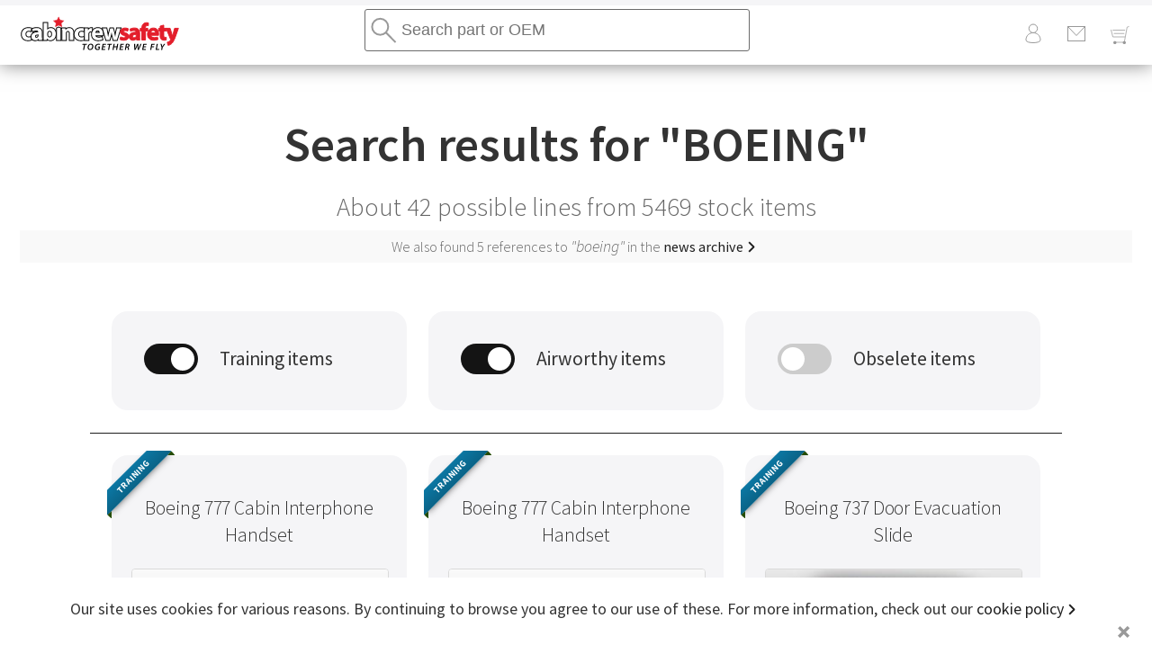

--- FILE ---
content_type: text/html; charset=UTF-8
request_url: https://cabincrewsafety.aero/stock/sep-cabin-equipment.php?filter=all&search=boeing
body_size: 118099
content:
<!DOCTYPE html>
<html lang="en">
<head>
	<meta charset="utf-8">
	<meta name="viewport" content="width=device-width, initial-scale=1, minimum-scale=1">
	<meta http-equiv="X-UA-Compatible" content="IE=edge">
	<base href="https://cabincrewsafety.aero">
	<meta name="theme-color" content="#E40028">
	<link rel="canonical" href="https://cabincrewsafety.aero/">
	<link rel="apple-touch-icon" href="images/cabincrewsafety.png">
<title>
Buy aviation BOEING online</title>
<meta name="description" content="Search cabincrewsafety.aero for boeing aviation safety equipment">
	<meta name="keywords" content="Searching for aircraft 'boeing' for sale online at cabincrewsafety.aero">
	<link media="screen" href="https://fonts.googleapis.com/css?family=Source+Sans+Pro:400,200,200italic,300,300italic,400italic,600,600italic,700,700italic,900,900italic&amp;subset=latin,latin-ext" type="text/css" rel="stylesheet">
	<link rel="alternate" type="application/rss+xml"  href="https://cabincrewsafety.aero/info/rss.php" title="Cabin Crew Safety training systems RSS updates and newsfeed">
	<script src="jquery/jquery-3.2.1.min.js"></script>
	<link rel="stylesheet" href="css/reset.css">
	<link rel="stylesheet" href="css/ccs.css">
	<link rel="stylesheet" href="css/ccs_core_V1.css">
	<style>
		.strike{text-decoration:line-through;}
        	.floating-label {position:absolute;pointer-events:none;left:22px;top:50%;transition:0.2s ease all;transform:translate(0,-50%);color:#999;}
        	input:focus ~ .floating-label,input:not(:focus):valid ~ .floating-label,textarea:focus ~ .floating-label,textarea:not(:focus):valid ~ .floating-label{position:absolute;top:21%;bottom:10px;left:12px;font-size:12px;opacity:1;}
        	textarea:focus ~ .floating-label,textarea:not(:focus):valid ~ .floating-label{top:25%;}
            	.hidden {display:none !important;}
		.switch{position:relative;display:inline-block;width:60px;height:34px;cursor:pointer;min-width:60px;}
		.switch input{opacity:0;width:0;height:0;}
		.switch-label{position:relative;left:-22px;top:6px;font-size:0.8em;color:#fff;}
		.toggle{position:absolute;cursor:pointer;top:0;left:0;right:0;bottom:0;background-color:#ccc;-webkit-transition:.4s;transition:.4s;}
		.toggle:before{position:absolute;content:"";height:26px;width:26px;left:4px;bottom:4px;background-color:#fff;-webkit-transition:.4s;transition:.4s;}
		input:checked + .toggle{background-color:rgb(20,20,20);}
		input:focus + .toggle{box-shadow:0 0 1px rgb(0, 147, 26);}
		input:checked + .toggle:before{-webkit-transform:translateX(26px);-ms-transform: translateX(26px);transform:translateX(26px);}
		.toggle.round{border-radius:34px;}
		.toggle.round:before{border-radius: 50%;}

        	.ipanchor{position:relative;}
		.prdimg img {border:1px solid #dadada;border-radius:4px;width:100%;height:auto;}
		.prdimg figcaption {font-size:1.2em;font-weight:300;color:#333;letter-spacing:-0.1px;padding:44px 0 22px 0 !important;}
		.box30 a {display:inline;}
		.box30 {border-right:1px solid #dadada;padding-bottom:0.5em;}
		.flexrow .box30:nth-child(3n) {border:none;}
		.taglist {font-size:0.9em;margin:1em;}
		.taglist li {margin:0.4em;}
		.taglist li a {display:inline;}
		.tilebutton {margin-bottom:1em;border:1px solid #666;background:#fff;border-radius:4px;padding:0.8em 1.6em;cursor:pointer;font-size:14px;letter-spacing:0.2px;color:#666;}
		.tilebutton:hover {background-color:#000;color:#fff;}
		.tilebutton span {font-size:1.2em;display:inline-block;width:8px;height:8px;border-right:2px solid #666;border-bottom:2px solid #666;transform:rotate(-45deg);}
		.tilebutton:hover span {border-color:#fff;}
	</style>
	<style>
		.grid{margin:24px auto;grid-column-gap:24px;grid-row-gap:24px;padding:0 24px;display:grid;grid-template-columns:repeat(12,minmax(0,1fr));}
 		.dual-grid{display:grid;grid-template-columns:1fr 1fr;grid-column-gap:24px;padding:0 24px;grid-row-gap:24px;margin:24px 0;}
		.tile-content{text-align:center;background-color:#f5f5f7;border-radius:18px;display:flex;flex-direction:column;max-width:100%;height:calc(100% - 76px);padding:36px 36px 40px;}
		.linea{flex-direction:row !important;align-items:center;}
		.large-span-4{grid-column:span 4;}
		.tile-content h2{font-size:28px;line-height:1.14;font-weight:300;letter-spacing:.007em;}
		.tile-content a {color:#000;}
        	.tilelist li.info {font-size:0.8em;}
        	.tilelist li {padding-bottom:0.3em;}
        	.tileimg img {border:1px solid #dadada;border-radius:4px;text-align:center;margin:0.6em auto;}
        	.grid-item{position:relative;box-sizing:border-box;}
		.icon{width:48px;height:48px;margin-bottom:12px;}
		.tile{background-color:#f5f5f7;border-radius:18px;padding:0 22px;}
		.tilegrid{font-size:0.9em;display:grid;grid-template-columns:25% 75%;grid-column-gap:12px;grid-row-gap:12px;padding:24px 12px;}
		hr.seperator{height:1px;border-bottom:1px solid #1d1d1d;box-shadow:none;margin:0;}
	
		.selectlist{margin-top:0 !important;}
		#search {display:block;flex-basis: 100%;padding:12px 40px!important;border:1px solid #6b6b6b;border-radius:3px;}

		#brand-stripe{border-bottom:solid;border-bottom-color:#f5f5f7;border-bottom-width:6px;position:relative;width:100%;}

		#mainHeader{height:auto!important;}
		.logo-container{width:calc(20% - 22px);padding-left:22px;min-width:178px;}
		.user-tools{display:flex;margin-left:auto;}
		.user-tools-navitem{margin-right:10px;width:38px;display:flex;}
		.header-container{display:flex;flex-wrap:wrap;align-items:center;height:auto!important;}
		.header-container div {display:flex;justify-content:space-between;}
		.HeaderSearch-Ideas{margin-top:0!important;}
		div.header-search{width:432px;position:relative;margin:0 auto;padding-bottom:6px;}
		.IsolateSearch{width:100%!important;}
		.user-tools-nav{display:flex;}

		.d-none{display:none!important;}
		.ft-container{width:100%;padding:0 22px;margin:0 auto;}
		.caption h3 {position:relative;font-weight:600;font-size:0.95rem;color:#1d1d1d;line-height:1.95rem;letter-spacing:1px;padding:16px 0;}
		.css-global-footer a {font-size:.75rem!important;line-height:1.5em!important;color:#1f1f1f !important;}
		@media only screen and (max-width:734px){.grid,.dual-grid{grid-template-columns:1fr;}}
		@media only screen and (min-width:375px){.col-sm-12{-ms-flex:0 0 100%;flex:0 0 100%;max-width:100%;}.ft-container{max-width:375px;}#headerlogo{width:178px;}}
		@media (max-width:767px){div.header-search{order:1;}.caption{padding-bottom:0.125rem;border-bottom:1px solid #999;width:100%;}ul.dropdown-menu{display:block;height:0;overflow:hidden;opacity:0;transition:all 0.6s;}.open>ul.dropdown-menu {height:auto!important;padding:1.25rem 0!important;opacity:1!important;transition:all 0.6s!important}}
		@media (min-width:768px){.d-md-none {display:none !important;}.d-md-block {display:block !important;}.col-md-3 {-ms-flex:0 0 100%;flex:0 0 25%;max-width:25%;}.ft-container{max-width:730px;}}
		@media (min-width:992px){.col-lg-3{-ms-flex:0 0 25%;flex:0 0 25%;max-width:25%;}.ft-container{max-width:976px;}#headerlogo{width:178px;}}
		@media (min-width:1200px){.ft-container{max-width:1140px;}.header-search{width:432px;}}
		@media (min-width:1440px){.ft-container{max-width:1156px;}}
 		@media screen and (orientation:landscape) {.page {padding-top:71.95px;}}
		@media screen and (orientation:portrait) {.page {padding-top:124.75px;}}

	</style>
	<script>
		$( document ).ready(function() {
			$("#EnqStockMessage").click(function () {
  				$('#SPAM_Checker_Instant_Feedback_Form').val('6fbe3588f63c975e403c0db079344795');
			});
		});
	</script>
</head>
<body>
	<header id="mainHeader" class="site-wide">
		<div id="brand-stripe"></div>
		<div class="header-container">
			<div class="logo-container" itemscope itemtype="http://schema.org/Organization">
				<a href="/" title="SEP solutions for commercial aviation">
					<figure id="headerlogo" itemprop="brand" >
						<img itemprop="url" alt="Aviation Safety Equipment & Training Equipment | Cabin Crew Safety" src="https://cabincrewsafety.aero/images/ccs_weblogo.svg" style="margin:0 auto;">
						<figcaption class="invisible">Cabin Crew Safety Logo</figcaption>
					</figure>
				</a>
			</div>
			<div class="header-search">
				<form id="searchForm" method="get" action="stock/sep-cabin-equipment.php">
					<div class="header-search">
						<label class="invisible" for="search">Search Stores</label>
						<input autofocus class="q" id="search" type="text" value="" spellcheck="false" name="search" placeholder="Search part or OEM" autocomplete="off" >
						<button class="IsolateSearch-submit" type="submit" style="cursor:pointer;position:absolute;top:8px;left:6px;width:32px;height:32px;background-image: url('assets/icon-search.svg');border:0;">
							<span class="invisible">Search</span>
						</button>
					</div>
					<div class="HeaderSearch-Ideas">
						<div id="suggeststock"></div>
					</div>
				</form>
			</div> <!-- header-search -->
			<nav class="user-tools">
				<ul class="user-tools-nav">
					<li class="user-tools-navitem">
						<a href="https://cabincrewsafety.aero/vip/crew.php" title="Sign in to Cabin Crew Safety">
							<img src="assets/icon-user.svg" width="24" height="24" alt="account log in">
						</a>
					</li>
					<li class="user-tools-navitem">
						<a href="https://cabincrewsafety.aero/info/contact-us.php" title="Contact us">								
							<img src="assets/icon-email.svg" width="24" height="24" alt="Contact us">
						</a>
					</li>
					<li class="user-tools-navitem">
						<a href="https://cabincrewsafety.aero/stock/my-cart.php">		
							<img src="assets/icon-cart.svg" width="24" height="24" alt="my cart">
						</a>
					</li>
				</ul>
			</nav>
		</div>
	</header>	<div class="page">
		<div class="page-liner">
			<div id="main" role="main">
				<article id="mainblock">
					<div class="content-liner">
						<div class="lined">
							<div class="catHeading">
								<h1 class="midsize">
Search results for "<span class="uppercase">BOEING</span>"
								</h1>
								<h2>
About 42 possible lines from <span class="stocktotal"></span> stock items</h2>
<p style="padding:0.3em 0;font-size:0.9em;color:#666;background-color:#f9f9f9;">We also found 5 references&nbsp;to <span style="font-size:1.1em;font-style:italic;">"boeing"</span> in the <a class="arrowlink" href="https://cabincrewsafety.aero/info/news/news.php?search=boeing" title="Show news articles regarding boeing">news archive</a></p>							</div> <!-- catHeading -->
<div class="blockNoPad">
<div class="grid" style="margin:24px 0;">
<div class="grid-item large-span-4 central">
<div class="tile-content linea">
<label class="switch">
<input id="show_training" class="filter" type="checkbox" name="show_training"checked="checked">
<span class="toggle round"></span>
</label>
<span style="display:flex;padding-left:24px;font-size:1.2em;">Training items</span>
</div>
</div>
<div class="grid-item large-span-4 central">
<div class="tile-content linea">
<label class="switch">
<input id="show_airworthy" class="filter" type="checkbox" name="show_airworthy"checked="checked">
<span class="toggle round"></span>
</label>
<span style="display:flex;padding-left:24px;font-size:1.2em;">Airworthy items</span>
</div>
</div>
<div class="grid-item large-span-4 central">
<div class="tile-content linea">
<label class="switch">
<input id="show_obselete" class="filter" type="checkbox" name="show_obselete">
<span class="toggle round"></span>
</label>
<span style="display:flex;padding-left:24px;font-size:1.2em;">Obselete items</span>
</div>
</div>
</div> <!-- grid -->
							<hr class="seperator">
							<div class="content-liner" id="search_results">
<div class="grid" style="margin:24px 0;">
<div class="grid-item large-span-4 central training">
<div class="tile">
<a href="https://cabincrewsafety.aero/stock/cabin/7/boeing-777-cabin-interphone-handset.html" title="285W0024-1G - Boeing 777 Cabin Interphone Handset for sale">
<figure class="prdimg"><figcaption>Boeing 777 Cabin Interphone Handset</figcaption>
<img src="https://cabincrewsafety.aero/stock/images/84000003.jpg" alt="Part 285W0024-1G for Sale Online">
<div class="ribbontrg"><span>TRAINING</span></div></figure></a>
<div class="tilegrid">
<div class="flex"><span class="small">Mfr. Part</span></div><div class="flex left"><a href="https://cabincrewsafety.aero/stock/cabin/7/boeing-777-cabin-interphone-handset.html" title="285W0024-1G - Boeing 777 Cabin Interphone Handset for sale">285W0024-1G</a></div>
<div class="flex"><span class="small">Brand</span></div><div class="flex left"><a href="https://cabincrewsafety.aero/stock/sep-cabin-equipment.php?filter=all&search=boeing">Boeing</a></div>
<div class="flex"><span class="small">Condition</span></div><div class="flex left">AR (Aircraft Removed)</div>
<div class="flex"><span class="small">SKU</span></div><div class="flex left"><a href="https://cabincrewsafety.aero/stock/cabin/7/boeing-777-cabin-interphone-handset.html" title="285W0024-1G - Boeing 777 Cabin Interphone Handset for sale">84000003</a></div>
</div>
</div>
</div>
<div class="grid-item large-span-4 central training">
<div class="tile">
<a href="https://cabincrewsafety.aero/stock/cabin/7/boeing-777-cabin-interphone-handset.html" title="285W0024-1G - Boeing 777 Cabin Interphone Handset for sale">
<figure class="prdimg"><figcaption>Boeing 777 Cabin Interphone Handset</figcaption>
<img src="https://cabincrewsafety.aero/stock/images/84000003.jpg" alt="Part 285W0024-1G for Sale Online">
<div class="ribbontrg"><span>TRAINING</span></div></figure></a>
<div class="tilegrid">
<div class="flex"><span class="small">Mfr. Part</span></div><div class="flex left"><a href="https://cabincrewsafety.aero/stock/cabin/7/boeing-777-cabin-interphone-handset.html" title="285W0024-1G - Boeing 777 Cabin Interphone Handset for sale">285W0024-1G</a></div>
<div class="flex"><span class="small">Brand</span></div><div class="flex left"><a href="https://cabincrewsafety.aero/stock/sep-cabin-equipment.php?filter=all&search=boeing">Boeing</a></div>
<div class="flex"><span class="small">Condition</span></div><div class="flex left">AR (Aircraft Removed)</div>
<div class="flex"><span class="small">SKU</span></div><div class="flex left"><a href="https://cabincrewsafety.aero/stock/cabin/7/boeing-777-cabin-interphone-handset.html" title="285W0024-1G - Boeing 777 Cabin Interphone Handset for sale">84000003</a></div>
</div>
</div>
</div>
<div class="grid-item large-span-4 central training">
<div class="tile">
<a href="https://cabincrewsafety.aero/stock/cabin/19/boeing-737-door-evacuation-slide.html" title="84000015 - Boeing 737 Door Evacuation Slide for sale">
<figure class="prdimg"><figcaption>Boeing 737 Door Evacuation Slide</figcaption>
<img src="https://cabincrewsafety.aero/stock/images/84000015.jpg" alt="Part 84000015 for Sale Online">
<div class="ribbontrg"><span>TRAINING</span></div></figure></a>
<div class="tilegrid">
<div class="flex"><span class="small">Mfr. Part</span></div><div class="flex left"><a href="https://cabincrewsafety.aero/stock/cabin/19/boeing-737-door-evacuation-slide.html" title="84000015 - Boeing 737 Door Evacuation Slide for sale">84000015</a></div>
<div class="flex"><span class="small">Brand</span></div><div class="flex left"><a href="https://cabincrewsafety.aero/stock/sep-cabin-equipment.php?filter=all&search=">Cabin Crew Safety</a></div>
<div class="flex"><span class="small">Condition</span></div><div class="flex left">AR (Aircraft Removed)</div>
<div class="flex"><span class="small">SKU</span></div><div class="flex left"><a href="https://cabincrewsafety.aero/stock/cabin/19/boeing-737-door-evacuation-slide.html" title="84000015 - Boeing 737 Door Evacuation Slide for sale">84000015</a></div>
</div>
</div>
</div>
<div class="grid-item large-span-4 central training">
<div class="tile">
<a href="https://cabincrewsafety.aero/stock/cabin/37/boeing-747-door-evacuation-slide.html" title="84000031 - Boeing 747 Door Evacuation Slide for sale">
<figure class="prdimg"><figcaption>Boeing 747 Door Evacuation Slide</figcaption>
<img src="https://cabincrewsafety.aero/stock/images/default.jpg" alt="Part 84000031 for Sale Online"><div class="ribbontrg"><span>TRAINING</span></div></figure></a>
<div class="tilegrid">
<div class="flex"><span class="small">Mfr. Part</span></div><div class="flex left"><a href="https://cabincrewsafety.aero/stock/cabin/37/boeing-747-door-evacuation-slide.html" title="84000031 - Boeing 747 Door Evacuation Slide for sale">84000031</a></div>
<div class="flex"><span class="small">Brand</span></div><div class="flex left"><a href="https://cabincrewsafety.aero/stock/sep-cabin-equipment.php?filter=all&search=">Cabin Crew Safety</a></div>
<div class="flex"><span class="small">Condition</span></div><div class="flex left">AR (Aircraft Removed)</div>
<div class="flex"><span class="small">SKU</span></div><div class="flex left"><a href="https://cabincrewsafety.aero/stock/cabin/37/boeing-747-door-evacuation-slide.html" title="84000031 - Boeing 747 Door Evacuation Slide for sale">84000031</a></div>
</div>
</div>
</div>
<div class="grid-item large-span-4 central training">
<div class="tile">
<a href="https://cabincrewsafety.aero/stock/cabin/38/boeing-757-door-evacuation-slide.html" title="84000032 - Boeing 757 Door Evacuation Slide for sale">
<figure class="prdimg"><figcaption>Boeing 757 Door Evacuation Slide</figcaption>
<img src="https://cabincrewsafety.aero/stock/images/default.jpg" alt="Part 84000032 for Sale Online"><div class="ribbontrg"><span>TRAINING</span></div></figure></a>
<div class="tilegrid">
<div class="flex"><span class="small">Mfr. Part</span></div><div class="flex left"><a href="https://cabincrewsafety.aero/stock/cabin/38/boeing-757-door-evacuation-slide.html" title="84000032 - Boeing 757 Door Evacuation Slide for sale">84000032</a></div>
<div class="flex"><span class="small">Brand</span></div><div class="flex left"><a href="https://cabincrewsafety.aero/stock/sep-cabin-equipment.php?filter=all&search=">Cabin Crew Safety</a></div>
<div class="flex"><span class="small">Condition</span></div><div class="flex left">AR (Aircraft Removed)</div>
<div class="flex"><span class="small">SKU</span></div><div class="flex left"><a href="https://cabincrewsafety.aero/stock/cabin/38/boeing-757-door-evacuation-slide.html" title="84000032 - Boeing 757 Door Evacuation Slide for sale">84000032</a></div>
</div>
</div>
</div>
<div class="grid-item large-span-4 central training">
<div class="tile">
<a href="https://cabincrewsafety.aero/stock/cabin/39/boeing-747-cabin-pa-interphone-handset.html" title="84000033 - Boeing 747 Cabin PA Interphone Handset for sale">
<figure class="prdimg"><figcaption>Boeing 747 Cabin PA Interphone Handset</figcaption>
<img src="https://cabincrewsafety.aero/stock/images/84000033.jpg" alt="Part 84000033 for Sale Online">
<div class="ribbontrg"><span>TRAINING</span></div></figure></a>
<div class="tilegrid">
<div class="flex"><span class="small">Mfr. Part</span></div><div class="flex left"><a href="https://cabincrewsafety.aero/stock/cabin/39/boeing-747-cabin-pa-interphone-handset.html" title="84000033 - Boeing 747 Cabin PA Interphone Handset for sale">84000033</a></div>
<div class="flex"><span class="small">Brand</span></div><div class="flex left"><a href="https://cabincrewsafety.aero/stock/sep-cabin-equipment.php?filter=all&search=">Cabin Crew Safety</a></div>
<div class="flex"><span class="small">Condition</span></div><div class="flex left">AR (Aircraft Removed)</div>
<div class="flex"><span class="small">SKU</span></div><div class="flex left"><a href="https://cabincrewsafety.aero/stock/cabin/39/boeing-747-cabin-pa-interphone-handset.html" title="84000033 - Boeing 747 Cabin PA Interphone Handset for sale">84000033</a></div>
</div>
</div>
</div>
<div class="grid-item large-span-4 central training">
<div class="tile">
<a href="https://cabincrewsafety.aero/stock/cabin/56/boeing-737ng-l1-touch-training-poster-paper.html" title="86000005 - Boeing 737NG L1 Touch Training Poster (paper) for sale">
<figure class="prdimg"><figcaption>Boeing 737NG L1 Touch Training Poster (paper)</figcaption>
<img src="https://cabincrewsafety.aero/stock/images/86000005.jpg" alt="Part 86000005 for Sale Online">
<div class="ribbontrg"><span>TRAINING</span></div></figure></a>
<div class="tilegrid">
<div class="flex"><span class="small">Mfr. Part</span></div><div class="flex left"><a href="https://cabincrewsafety.aero/stock/cabin/56/boeing-737ng-l1-touch-training-poster-paper.html" title="86000005 - Boeing 737NG L1 Touch Training Poster (paper) for sale">86000005</a></div>
<div class="flex"><span class="small">Brand</span></div><div class="flex left"><a href="https://cabincrewsafety.aero/stock/sep-cabin-equipment.php?filter=all&search=">Cabin Crew Safety</a></div>
<div class="flex"><span class="small">Condition</span></div><div class="flex left">NE (New)</div>
<div class="flex"><span class="small">SKU</span></div><div class="flex left"><a href="https://cabincrewsafety.aero/stock/cabin/56/boeing-737ng-l1-touch-training-poster-paper.html" title="86000005 - Boeing 737NG L1 Touch Training Poster (paper) for sale">86000005</a></div>
</div>
</div>
</div>
<div class="grid-item large-span-4 central training">
<div class="tile">
<a href="https://cabincrewsafety.aero/stock/cabin/57/boeing-737ng-owexit-touch-training-poster-paper.html" title="86000006 - Boeing 737NG OWExit Touch Training Poster (paper) for sale">
<figure class="prdimg"><figcaption>Boeing 737NG OWExit Touch Training Poster (paper)</figcaption>
<img src="https://cabincrewsafety.aero/stock/images/86000006.jpg" alt="Part 86000006 for Sale Online">
<div class="ribbontrg"><span>TRAINING</span></div></figure></a>
<div class="tilegrid">
<div class="flex"><span class="small">Mfr. Part</span></div><div class="flex left"><a href="https://cabincrewsafety.aero/stock/cabin/57/boeing-737ng-owexit-touch-training-poster-paper.html" title="86000006 - Boeing 737NG OWExit Touch Training Poster (paper) for sale">86000006</a></div>
<div class="flex"><span class="small">Brand</span></div><div class="flex left"><a href="https://cabincrewsafety.aero/stock/sep-cabin-equipment.php?filter=all&search=">Cabin Crew Safety</a></div>
<div class="flex"><span class="small">Condition</span></div><div class="flex left">NE (New)</div>
<div class="flex"><span class="small">SKU</span></div><div class="flex left"><a href="https://cabincrewsafety.aero/stock/cabin/57/boeing-737ng-owexit-touch-training-poster-paper.html" title="86000006 - Boeing 737NG OWExit Touch Training Poster (paper) for sale">86000006</a></div>
</div>
</div>
</div>
<div class="grid-item large-span-4 central training">
<div class="tile">
<a href="https://cabincrewsafety.aero/stock/cabin/61/boeing-737ng-door-l1-training-poster-adhesive-vinyl.html" title="86000010 - Boeing 737NG Door L1 Training Poster (Adhesive Vinyl) for sale">
<figure class="prdimg"><figcaption>Boeing 737NG Door L1 Training Poster (Adhesive Vinyl)</figcaption>
<img src="https://cabincrewsafety.aero/stock/images/86000010.jpg" alt="Part 86000010 for Sale Online">
<div class="ribbontrg"><span>TRAINING</span></div></figure></a>
<div class="tilegrid">
<div class="flex"><span class="small">Mfr. Part</span></div><div class="flex left"><a href="https://cabincrewsafety.aero/stock/cabin/61/boeing-737ng-door-l1-training-poster-adhesive-vinyl.html" title="86000010 - Boeing 737NG Door L1 Training Poster (Adhesive Vinyl) for sale">86000010</a></div>
<div class="flex"><span class="small">Brand</span></div><div class="flex left"><a href="https://cabincrewsafety.aero/stock/sep-cabin-equipment.php?filter=all&search=">Cabin Crew Safety</a></div>
<div class="flex"><span class="small">Condition</span></div><div class="flex left">NE (New)</div>
<div class="flex"><span class="small">SKU</span></div><div class="flex left"><a href="https://cabincrewsafety.aero/stock/cabin/61/boeing-737ng-door-l1-training-poster-adhesive-vinyl.html" title="86000010 - Boeing 737NG Door L1 Training Poster (Adhesive Vinyl) for sale">86000010</a></div>
</div>
</div>
</div>
<div class="grid-item large-span-4 central training">
<div class="tile">
<a href="https://cabincrewsafety.aero/stock/cabin/62/boeing-737ng-owexit-training-poster-adhesive-vinyl.html" title="86000011 - Boeing 737NG OWExit Training Poster (Adhesive Vinyl) for sale">
<figure class="prdimg"><figcaption>Boeing 737NG OWExit Training Poster (Adhesive Vinyl)</figcaption>
<img src="https://cabincrewsafety.aero/stock/images/86000011.jpg" alt="Part 86000011 for Sale Online">
<div class="ribbontrg"><span>TRAINING</span></div></figure></a>
<div class="tilegrid">
<div class="flex"><span class="small">Mfr. Part</span></div><div class="flex left"><a href="https://cabincrewsafety.aero/stock/cabin/62/boeing-737ng-owexit-training-poster-adhesive-vinyl.html" title="86000011 - Boeing 737NG OWExit Training Poster (Adhesive Vinyl) for sale">86000011</a></div>
<div class="flex"><span class="small">Brand</span></div><div class="flex left"><a href="https://cabincrewsafety.aero/stock/sep-cabin-equipment.php?filter=all&search=">Cabin Crew Safety</a></div>
<div class="flex"><span class="small">Condition</span></div><div class="flex left">NE (New)</div>
<div class="flex"><span class="small">SKU</span></div><div class="flex left"><a href="https://cabincrewsafety.aero/stock/cabin/62/boeing-737ng-owexit-training-poster-adhesive-vinyl.html" title="86000011 - Boeing 737NG OWExit Training Poster (Adhesive Vinyl) for sale">86000011</a></div>
</div>
</div>
</div>
<div class="grid-item large-span-4 central training">
<div class="tile">
<a href="https://cabincrewsafety.aero/stock/cabin/66/boeing-727-door-evacuation-slide.html" title="84000046 - Boeing 727 Door Evacuation Slide for sale">
<figure class="prdimg"><figcaption>Boeing 727 Door Evacuation Slide</figcaption>
<img src="https://cabincrewsafety.aero/stock/images/default.jpg" alt="Part 84000046 for Sale Online"><div class="ribbontrg"><span>TRAINING</span></div></figure></a>
<div class="tilegrid">
<div class="flex"><span class="small">Mfr. Part</span></div><div class="flex left"><a href="https://cabincrewsafety.aero/stock/cabin/66/boeing-727-door-evacuation-slide.html" title="84000046 - Boeing 727 Door Evacuation Slide for sale">84000046</a></div>
<div class="flex"><span class="small">Brand</span></div><div class="flex left"><a href="https://cabincrewsafety.aero/stock/sep-cabin-equipment.php?filter=all&search=">Cabin Crew Safety</a></div>
<div class="flex"><span class="small">Condition</span></div><div class="flex left">AR (Aircraft Removed)</div>
<div class="flex"><span class="small">SKU</span></div><div class="flex left"><a href="https://cabincrewsafety.aero/stock/cabin/66/boeing-727-door-evacuation-slide.html" title="84000046 - Boeing 727 Door Evacuation Slide for sale">84000046</a></div>
</div>
</div>
</div>
<div class="grid-item large-span-4 central training">
<div class="tile">
<a href="https://cabincrewsafety.aero/stock/cabin/77/airbus-a320-over-wing-exit-owe-door.html" title="84000057 - Airbus A320 Over Wing Exit OWE Door for sale">
<figure class="prdimg"><figcaption>Airbus A320 Over Wing Exit OWE Door</figcaption>
<img src="https://cabincrewsafety.aero/stock/images/84000057.jpg" alt="Part 84000057 for Sale Online">
<div class="ribbontrg"><span>TRAINING</span></div></figure></a>
<div class="tilegrid">
<div class="flex"><span class="small">Mfr. Part</span></div><div class="flex left"><a href="https://cabincrewsafety.aero/stock/cabin/77/airbus-a320-over-wing-exit-owe-door.html" title="84000057 - Airbus A320 Over Wing Exit OWE Door for sale">84000057</a></div>
<div class="flex"><span class="small">Brand</span></div><div class="flex left"><a href="https://cabincrewsafety.aero/stock/sep-cabin-equipment.php?filter=all&search=">Cabin Crew Safety</a></div>
<div class="flex"><span class="small">Condition</span></div><div class="flex left">AR (Aircraft Removed)</div>
<div class="flex"><span class="small">SKU</span></div><div class="flex left"><a href="https://cabincrewsafety.aero/stock/cabin/77/airbus-a320-over-wing-exit-owe-door.html" title="84000057 - Airbus A320 Over Wing Exit OWE Door for sale">84000057</a></div>
</div>
</div>
</div>
<div class="grid-item large-span-4 central training">
<div class="tile">
<a href="https://cabincrewsafety.aero/stock/cabin/78/boeing-b737-classic-over-wing-exit-owe-door.html" title="84000058 - Boeing B737 Classic Over Wing Exit (OWE) Door for sale">
<figure class="prdimg"><figcaption>Boeing B737 Classic Over Wing Exit (OWE) Door</figcaption>
<img src="https://cabincrewsafety.aero/stock/images/84000058.jpg" alt="Part 84000058 for Sale Online">
<div class="ribbontrg"><span>TRAINING</span></div></figure></a>
<div class="tilegrid">
<div class="flex"><span class="small">Mfr. Part</span></div><div class="flex left"><a href="https://cabincrewsafety.aero/stock/cabin/78/boeing-b737-classic-over-wing-exit-owe-door.html" title="84000058 - Boeing B737 Classic Over Wing Exit (OWE) Door for sale">84000058</a></div>
<div class="flex"><span class="small">Brand</span></div><div class="flex left"><a href="https://cabincrewsafety.aero/stock/sep-cabin-equipment.php?filter=all&search=">Cabin Crew Safety</a></div>
<div class="flex"><span class="small">Condition</span></div><div class="flex left">AR (Aircraft Removed)</div>
<div class="flex"><span class="small">SKU</span></div><div class="flex left"><a href="https://cabincrewsafety.aero/stock/cabin/78/boeing-b737-classic-over-wing-exit-owe-door.html" title="84000058 - Boeing B737 Classic Over Wing Exit (OWE) Door for sale">84000058</a></div>
</div>
</div>
</div>
<div class="grid-item large-span-4 central training">
<div class="tile">
<a href="https://cabincrewsafety.aero/stock/cabin/196/boeing-flight-deck-door-access-keypad.html" title="285T0852-1 - Boeing Flight Deck Door Access Keypad for sale">
<figure class="prdimg"><figcaption>Boeing Flight Deck Door Access Keypad</figcaption>
<img src="https://cabincrewsafety.aero/stock/images/84000135.jpg" alt="Part 285T0852-1 for Sale Online">
<div class="ribbontrg"><span>TRAINING</span></div></figure></a>
<div class="tilegrid">
<div class="flex"><span class="small">Mfr. Part</span></div><div class="flex left"><a href="https://cabincrewsafety.aero/stock/cabin/196/boeing-flight-deck-door-access-keypad.html" title="285T0852-1 - Boeing Flight Deck Door Access Keypad for sale">285T0852-1</a></div>
<div class="flex"><span class="small">Brand</span></div><div class="flex left"><a href="https://cabincrewsafety.aero/stock/sep-cabin-equipment.php?filter=all&search=boeing">Boeing</a></div>
<div class="flex"><span class="small">Condition</span></div><div class="flex left">AR (Aircraft Removed)</div>
<div class="flex"><span class="small">SKU</span></div><div class="flex left"><a href="https://cabincrewsafety.aero/stock/cabin/196/boeing-flight-deck-door-access-keypad.html" title="285T0852-1 - Boeing Flight Deck Door Access Keypad for sale">84000135</a></div>
</div>
</div>
</div>
<div class="grid-item large-span-4 central training">
<div class="tile">
<a href="https://cabincrewsafety.aero/stock/cabin/196/boeing-flight-deck-door-access-keypad.html" title="285T0852-1 - Boeing Flight Deck Door Access Keypad for sale">
<figure class="prdimg"><figcaption>Boeing Flight Deck Door Access Keypad</figcaption>
<img src="https://cabincrewsafety.aero/stock/images/84000135.jpg" alt="Part 285T0852-1 for Sale Online">
<div class="ribbontrg"><span>TRAINING</span></div></figure></a>
<div class="tilegrid">
<div class="flex"><span class="small">Mfr. Part</span></div><div class="flex left"><a href="https://cabincrewsafety.aero/stock/cabin/196/boeing-flight-deck-door-access-keypad.html" title="285T0852-1 - Boeing Flight Deck Door Access Keypad for sale">285T0852-1</a></div>
<div class="flex"><span class="small">Brand</span></div><div class="flex left"><a href="https://cabincrewsafety.aero/stock/sep-cabin-equipment.php?filter=all&search=boeing">Boeing</a></div>
<div class="flex"><span class="small">Condition</span></div><div class="flex left">AR (Aircraft Removed)</div>
<div class="flex"><span class="small">SKU</span></div><div class="flex left"><a href="https://cabincrewsafety.aero/stock/cabin/196/boeing-flight-deck-door-access-keypad.html" title="285T0852-1 - Boeing Flight Deck Door Access Keypad for sale">84000135</a></div>
</div>
</div>
</div>
<div class="grid-item large-span-4 central training">
<div class="tile">
<a href="https://cabincrewsafety.aero/stock/cabin/198/boeing-b737-classic-passenger-service-unit-psu.html" title="417N3130 - Boeing B737 Classic Passenger Service Unit PSU for sale">
<figure class="prdimg"><figcaption>Boeing B737 Classic Passenger Service Unit PSU</figcaption>
<img src="https://cabincrewsafety.aero/stock/images/84000137.jpg" alt="Part 417N3130 for Sale Online">
<div class="ribbontrg"><span>TRAINING</span></div></figure></a>
<div class="tilegrid">
<div class="flex"><span class="small">Mfr. Part</span></div><div class="flex left"><a href="https://cabincrewsafety.aero/stock/cabin/198/boeing-b737-classic-passenger-service-unit-psu.html" title="417N3130 - Boeing B737 Classic Passenger Service Unit PSU for sale">417N3130</a></div>
<div class="flex"><span class="small">Brand</span></div><div class="flex left"><a href="https://cabincrewsafety.aero/stock/sep-cabin-equipment.php?filter=all&search=boeing">Boeing</a></div>
<div class="flex"><span class="small">Condition</span></div><div class="flex left">AR (Aircraft Removed)</div>
<div class="flex"><span class="small">SKU</span></div><div class="flex left"><a href="https://cabincrewsafety.aero/stock/cabin/198/boeing-b737-classic-passenger-service-unit-psu.html" title="417N3130 - Boeing B737 Classic Passenger Service Unit PSU for sale">84000137</a></div>
</div>
</div>
</div>
<div class="grid-item large-span-4 central training">
<div class="tile">
<a href="https://cabincrewsafety.aero/stock/cabin/198/boeing-b737-classic-passenger-service-unit-psu.html" title="417N3130 - Boeing B737 Classic Passenger Service Unit PSU for sale">
<figure class="prdimg"><figcaption>Boeing B737 Classic Passenger Service Unit PSU</figcaption>
<img src="https://cabincrewsafety.aero/stock/images/84000137.jpg" alt="Part 417N3130 for Sale Online">
<div class="ribbontrg"><span>TRAINING</span></div></figure></a>
<div class="tilegrid">
<div class="flex"><span class="small">Mfr. Part</span></div><div class="flex left"><a href="https://cabincrewsafety.aero/stock/cabin/198/boeing-b737-classic-passenger-service-unit-psu.html" title="417N3130 - Boeing B737 Classic Passenger Service Unit PSU for sale">417N3130</a></div>
<div class="flex"><span class="small">Brand</span></div><div class="flex left"><a href="https://cabincrewsafety.aero/stock/sep-cabin-equipment.php?filter=all&search=boeing">Boeing</a></div>
<div class="flex"><span class="small">Condition</span></div><div class="flex left">AR (Aircraft Removed)</div>
<div class="flex"><span class="small">SKU</span></div><div class="flex left"><a href="https://cabincrewsafety.aero/stock/cabin/198/boeing-b737-classic-passenger-service-unit-psu.html" title="417N3130 - Boeing B737 Classic Passenger Service Unit PSU for sale">84000137</a></div>
</div>
</div>
</div>
<div class="grid-item large-span-4 central training">
<div class="tile">
<a href="https://cabincrewsafety.aero/stock/cabin/205/acr-2ba-cabin-emergency-megaphone.html" title="EM-2BA - ACR 2BA Cabin Emergency Megaphone for sale">
<figure class="prdimg"><figcaption>ACR 2BA Cabin Emergency Megaphone</figcaption>
<img src="https://cabincrewsafety.aero/stock/images/84000140.jpg" alt="Part EM-2BA for Sale Online">
<div class="ribbontrg"><span>TRAINING</span></div></figure></a>
<div class="tilegrid">
<div class="flex"><span class="small">Mfr. Part</span></div><div class="flex left"><a href="https://cabincrewsafety.aero/stock/cabin/205/acr-2ba-cabin-emergency-megaphone.html" title="EM-2BA - ACR 2BA Cabin Emergency Megaphone for sale">EM-2BA</a></div>
<div class="flex"><span class="small">Brand</span></div><div class="flex left"><a href="https://cabincrewsafety.aero/stock/sep-cabin-equipment.php?filter=all&search=acr+electronics">ACR Electronics</a></div>
<div class="flex"><span class="small">Condition</span></div><div class="flex left">AR (Aircraft Removed)</div>
<div class="flex"><span class="small">SKU</span></div><div class="flex left"><a href="https://cabincrewsafety.aero/stock/cabin/205/acr-2ba-cabin-emergency-megaphone.html" title="EM-2BA - ACR 2BA Cabin Emergency Megaphone for sale">84000140</a></div>
</div>
</div>
</div>
<div class="grid-item large-span-4 central training">
<div class="tile">
<a href="https://cabincrewsafety.aero/stock/cockpit/212/boeing-b737-flight-deck-door.html" title="B221200BM611 - Boeing B737 Flight Deck Door for sale">
<figure class="prdimg"><figcaption>Boeing B737 Flight Deck Door</figcaption>
<img src="https://cabincrewsafety.aero/stock/images/84000151.jpg" alt="Part B221200BM611 for Sale Online">
<div class="ribbontrg"><span>TRAINING</span></div></figure></a>
<div class="tilegrid">
<div class="flex"><span class="small">Mfr. Part</span></div><div class="flex left"><a href="https://cabincrewsafety.aero/stock/cockpit/212/boeing-b737-flight-deck-door.html" title="B221200BM611 - Boeing B737 Flight Deck Door for sale">B221200BM611</a></div>
<div class="flex"><span class="small">Brand</span></div><div class="flex left"><a href="https://cabincrewsafety.aero/stock/sep-cabin-equipment.php?filter=all&search=c&amp;d+aerospace">C&amp;D Aerospace</a></div>
<div class="flex"><span class="small">Condition</span></div><div class="flex left">AR (Aircraft Removed)</div>
<div class="flex"><span class="small">SKU</span></div><div class="flex left"><a href="https://cabincrewsafety.aero/stock/cockpit/212/boeing-b737-flight-deck-door.html" title="B221200BM611 - Boeing B737 Flight Deck Door for sale">84000151</a></div>
</div>
</div>
</div>
<div class="grid-item large-span-4 central training">
<div class="tile">
<a href="https://cabincrewsafety.aero/stock/cabin/378/aircraft-cabin-galley-curtain-and-track.html" title="413A3651-3B - Aircraft cabin galley curtain and track for sale">
<figure class="prdimg"><figcaption>Aircraft cabin galley curtain and track</figcaption>
<img src="https://cabincrewsafety.aero/stock/images/84000205.jpg" alt="Part 413A3651-3B for Sale Online">
<div class="ribbontrg"><span>TRAINING</span></div></figure></a>
<div class="tilegrid">
<div class="flex"><span class="small">Mfr. Part</span></div><div class="flex left"><a href="https://cabincrewsafety.aero/stock/cabin/378/aircraft-cabin-galley-curtain-and-track.html" title="413A3651-3B - Aircraft cabin galley curtain and track for sale">413A3651-3B</a></div>
<div class="flex"><span class="small">Brand</span></div><div class="flex left"><a href="https://cabincrewsafety.aero/stock/sep-cabin-equipment.php?filter=all&search=boeing">Boeing</a></div>
<div class="flex"><span class="small">Condition</span></div><div class="flex left">AR (Aircraft Removed)</div>
<div class="flex"><span class="small">SKU</span></div><div class="flex left"><a href="https://cabincrewsafety.aero/stock/cabin/378/aircraft-cabin-galley-curtain-and-track.html" title="413A3651-3B - Aircraft cabin galley curtain and track for sale">84000205</a></div>
</div>
</div>
</div>
<div class="grid-item large-span-4 central training">
<div class="tile">
<a href="https://cabincrewsafety.aero/stock/cabin/378/aircraft-cabin-galley-curtain-and-track.html" title="413A3651-3B - Aircraft cabin galley curtain and track for sale">
<figure class="prdimg"><figcaption>Aircraft cabin galley curtain and track</figcaption>
<img src="https://cabincrewsafety.aero/stock/images/84000205.jpg" alt="Part 413A3651-3B for Sale Online">
<div class="ribbontrg"><span>TRAINING</span></div></figure></a>
<div class="tilegrid">
<div class="flex"><span class="small">Mfr. Part</span></div><div class="flex left"><a href="https://cabincrewsafety.aero/stock/cabin/378/aircraft-cabin-galley-curtain-and-track.html" title="413A3651-3B - Aircraft cabin galley curtain and track for sale">413A3651-3B</a></div>
<div class="flex"><span class="small">Brand</span></div><div class="flex left"><a href="https://cabincrewsafety.aero/stock/sep-cabin-equipment.php?filter=all&search=boeing">Boeing</a></div>
<div class="flex"><span class="small">Condition</span></div><div class="flex left">AR (Aircraft Removed)</div>
<div class="flex"><span class="small">SKU</span></div><div class="flex left"><a href="https://cabincrewsafety.aero/stock/cabin/378/aircraft-cabin-galley-curtain-and-track.html" title="413A3651-3B - Aircraft cabin galley curtain and track for sale">84000205</a></div>
</div>
</div>
</div>
<div class="grid-item large-span-4 central flying">
<div class="tile">
<a href="https://cabincrewsafety.aero/stock/flight-deck/427/flight-deck-crash-axe.html" title="42D8331 - Flight Deck Crash Axe for sale">
<figure class="prdimg"><figcaption>Flight Deck Crash Axe</figcaption>
<img src="https://cabincrewsafety.aero/stock/images/90000118.jpg" alt="Part 42D8331 for Sale Online">
<div class="ribbon"><span>AIRWORTHY</span></div></figure></a>
<div class="tilegrid">
<div class="flex"><span class="small">Mfr. Part</span></div><div class="flex left"><a href="https://cabincrewsafety.aero/stock/flight-deck/427/flight-deck-crash-axe.html" title="42D8331 - Flight Deck Crash Axe for sale">42D8331</a></div>
<div class="flex"><span class="small">Brand</span></div><div class="flex left"><a href="https://cabincrewsafety.aero/stock/sep-cabin-equipment.php?filter=all&search=boeing">Boeing</a></div>
<div class="flex"><span class="small">Condition</span></div><div class="flex left">NE (New)</div>
<div class="flex"><span class="small">SKU</span></div><div class="flex left"><a href="https://cabincrewsafety.aero/stock/flight-deck/427/flight-deck-crash-axe.html" title="42D8331 - Flight Deck Crash Axe for sale">90000118</a></div>
</div>
</div>
</div>
<div class="grid-item large-span-4 central flying">
<div class="tile">
<a href="https://cabincrewsafety.aero/stock/flight-deck/427/flight-deck-crash-axe.html" title="42D8331 - Flight Deck Crash Axe for sale">
<figure class="prdimg"><figcaption>Flight Deck Crash Axe</figcaption>
<img src="https://cabincrewsafety.aero/stock/images/90000118.jpg" alt="Part 42D8331 for Sale Online">
<div class="ribbon"><span>AIRWORTHY</span></div></figure></a>
<div class="tilegrid">
<div class="flex"><span class="small">Mfr. Part</span></div><div class="flex left"><a href="https://cabincrewsafety.aero/stock/flight-deck/427/flight-deck-crash-axe.html" title="42D8331 - Flight Deck Crash Axe for sale">42D8331</a></div>
<div class="flex"><span class="small">Brand</span></div><div class="flex left"><a href="https://cabincrewsafety.aero/stock/sep-cabin-equipment.php?filter=all&search=boeing">Boeing</a></div>
<div class="flex"><span class="small">Condition</span></div><div class="flex left">NE (New)</div>
<div class="flex"><span class="small">SKU</span></div><div class="flex left"><a href="https://cabincrewsafety.aero/stock/flight-deck/427/flight-deck-crash-axe.html" title="42D8331 - Flight Deck Crash Axe for sale">90000118</a></div>
</div>
</div>
</div>
<div class="grid-item large-span-4 central training">
<div class="tile">
<a href="https://cabincrewsafety.aero/stock/stowage/572/cabin-megaphone-bracket-assembly.html" title="416A1401-22 - Cabin megaphone bracket assembly for sale">
<figure class="prdimg"><figcaption>Cabin megaphone bracket assembly</figcaption>
<img src="https://cabincrewsafety.aero/stock/images/84000264.jpg" alt="Part 416A1401-22 for Sale Online">
<div class="ribbontrg"><span>TRAINING</span></div></figure></a>
<div class="tilegrid">
<div class="flex"><span class="small">Mfr. Part</span></div><div class="flex left"><a href="https://cabincrewsafety.aero/stock/stowage/572/cabin-megaphone-bracket-assembly.html" title="416A1401-22 - Cabin megaphone bracket assembly for sale">416A1401-22</a></div>
<div class="flex"><span class="small">Brand</span></div><div class="flex left"><a href="https://cabincrewsafety.aero/stock/sep-cabin-equipment.php?filter=all&search=boeing">Boeing</a></div>
<div class="flex"><span class="small">Condition</span></div><div class="flex left">AR (Aircraft Removed)</div>
<div class="flex"><span class="small">SKU</span></div><div class="flex left"><a href="https://cabincrewsafety.aero/stock/stowage/572/cabin-megaphone-bracket-assembly.html" title="416A1401-22 - Cabin megaphone bracket assembly for sale">84000264</a></div>
</div>
</div>
</div>
<div class="grid-item large-span-4 central training">
<div class="tile">
<a href="https://cabincrewsafety.aero/stock/stowage/572/cabin-megaphone-bracket-assembly.html" title="416A1401-22 - Cabin megaphone bracket assembly for sale">
<figure class="prdimg"><figcaption>Cabin megaphone bracket assembly</figcaption>
<img src="https://cabincrewsafety.aero/stock/images/84000264.jpg" alt="Part 416A1401-22 for Sale Online">
<div class="ribbontrg"><span>TRAINING</span></div></figure></a>
<div class="tilegrid">
<div class="flex"><span class="small">Mfr. Part</span></div><div class="flex left"><a href="https://cabincrewsafety.aero/stock/stowage/572/cabin-megaphone-bracket-assembly.html" title="416A1401-22 - Cabin megaphone bracket assembly for sale">416A1401-22</a></div>
<div class="flex"><span class="small">Brand</span></div><div class="flex left"><a href="https://cabincrewsafety.aero/stock/sep-cabin-equipment.php?filter=all&search=boeing">Boeing</a></div>
<div class="flex"><span class="small">Condition</span></div><div class="flex left">AR (Aircraft Removed)</div>
<div class="flex"><span class="small">SKU</span></div><div class="flex left"><a href="https://cabincrewsafety.aero/stock/stowage/572/cabin-megaphone-bracket-assembly.html" title="416A1401-22 - Cabin megaphone bracket assembly for sale">84000264</a></div>
</div>
</div>
</div>
<div class="grid-item large-span-4 central training">
<div class="tile">
<a href="https://cabincrewsafety.aero/stock/cabin-fitting/575/bracket-for-pbe-119003-11.html" title="69B54708-3 - Bracket for PBE 119003-11 for sale">
<figure class="prdimg"><figcaption>Bracket for PBE 119003-11</figcaption>
<img src="https://cabincrewsafety.aero/stock/images/84000267.jpg" alt="Part 69B54708-3 for Sale Online">
<div class="ribbontrg"><span>TRAINING</span></div></figure></a>
<div class="tilegrid">
<div class="flex"><span class="small">Mfr. Part</span></div><div class="flex left"><a href="https://cabincrewsafety.aero/stock/cabin-fitting/575/bracket-for-pbe-119003-11.html" title="69B54708-3 - Bracket for PBE 119003-11 for sale">69B54708-3</a></div>
<div class="flex"><span class="small">Brand</span></div><div class="flex left"><a href="https://cabincrewsafety.aero/stock/sep-cabin-equipment.php?filter=all&search=boeing">Boeing</a></div>
<div class="flex"><span class="small">Condition</span></div><div class="flex left">AR (Aircraft Removed)</div>
<div class="flex"><span class="small">SKU</span></div><div class="flex left"><a href="https://cabincrewsafety.aero/stock/cabin-fitting/575/bracket-for-pbe-119003-11.html" title="69B54708-3 - Bracket for PBE 119003-11 for sale">84000267</a></div>
</div>
</div>
</div>
<div class="grid-item large-span-4 central training">
<div class="tile">
<a href="https://cabincrewsafety.aero/stock/cabin-fitting/575/bracket-for-pbe-119003-11.html" title="69B54708-3 - Bracket for PBE 119003-11 for sale">
<figure class="prdimg"><figcaption>Bracket for PBE 119003-11</figcaption>
<img src="https://cabincrewsafety.aero/stock/images/84000267.jpg" alt="Part 69B54708-3 for Sale Online">
<div class="ribbontrg"><span>TRAINING</span></div></figure></a>
<div class="tilegrid">
<div class="flex"><span class="small">Mfr. Part</span></div><div class="flex left"><a href="https://cabincrewsafety.aero/stock/cabin-fitting/575/bracket-for-pbe-119003-11.html" title="69B54708-3 - Bracket for PBE 119003-11 for sale">69B54708-3</a></div>
<div class="flex"><span class="small">Brand</span></div><div class="flex left"><a href="https://cabincrewsafety.aero/stock/sep-cabin-equipment.php?filter=all&search=boeing">Boeing</a></div>
<div class="flex"><span class="small">Condition</span></div><div class="flex left">AR (Aircraft Removed)</div>
<div class="flex"><span class="small">SKU</span></div><div class="flex left"><a href="https://cabincrewsafety.aero/stock/cabin-fitting/575/bracket-for-pbe-119003-11.html" title="69B54708-3 - Bracket for PBE 119003-11 for sale">84000267</a></div>
</div>
</div>
</div>
<div class="grid-item large-span-4 central training">
<div class="tile">
<a href="https://cabincrewsafety.aero/stock/flight-deck/588/emergency-crash-axe-cover-and-holder.html" title="69B41606-1 - Emergency crash axe cover and holder for sale">
<figure class="prdimg"><figcaption>Emergency crash axe cover and holder</figcaption>
<img src="https://cabincrewsafety.aero/stock/images/84000270.jpg" alt="Part 69B41606-1 for Sale Online">
<div class="ribbontrg"><span>TRAINING</span></div></figure></a>
<div class="tilegrid">
<div class="flex"><span class="small">Mfr. Part</span></div><div class="flex left"><a href="https://cabincrewsafety.aero/stock/flight-deck/588/emergency-crash-axe-cover-and-holder.html" title="69B41606-1 - Emergency crash axe cover and holder for sale">69B41606-1</a></div>
<div class="flex"><span class="small">Brand</span></div><div class="flex left"><a href="https://cabincrewsafety.aero/stock/sep-cabin-equipment.php?filter=all&search=boeing">Boeing</a></div>
<div class="flex"><span class="small">Condition</span></div><div class="flex left">AR (Aircraft Removed)</div>
<div class="flex"><span class="small">SKU</span></div><div class="flex left"><a href="https://cabincrewsafety.aero/stock/flight-deck/588/emergency-crash-axe-cover-and-holder.html" title="69B41606-1 - Emergency crash axe cover and holder for sale">84000270</a></div>
</div>
</div>
</div>
<div class="grid-item large-span-4 central training">
<div class="tile">
<a href="https://cabincrewsafety.aero/stock/flight-deck/588/emergency-crash-axe-cover-and-holder.html" title="69B41606-1 - Emergency crash axe cover and holder for sale">
<figure class="prdimg"><figcaption>Emergency crash axe cover and holder</figcaption>
<img src="https://cabincrewsafety.aero/stock/images/84000270.jpg" alt="Part 69B41606-1 for Sale Online">
<div class="ribbontrg"><span>TRAINING</span></div></figure></a>
<div class="tilegrid">
<div class="flex"><span class="small">Mfr. Part</span></div><div class="flex left"><a href="https://cabincrewsafety.aero/stock/flight-deck/588/emergency-crash-axe-cover-and-holder.html" title="69B41606-1 - Emergency crash axe cover and holder for sale">69B41606-1</a></div>
<div class="flex"><span class="small">Brand</span></div><div class="flex left"><a href="https://cabincrewsafety.aero/stock/sep-cabin-equipment.php?filter=all&search=boeing">Boeing</a></div>
<div class="flex"><span class="small">Condition</span></div><div class="flex left">AR (Aircraft Removed)</div>
<div class="flex"><span class="small">SKU</span></div><div class="flex left"><a href="https://cabincrewsafety.aero/stock/flight-deck/588/emergency-crash-axe-cover-and-holder.html" title="69B41606-1 - Emergency crash axe cover and holder for sale">84000270</a></div>
</div>
</div>
</div>
<div class="grid-item large-span-4 central training">
<div class="tile">
<a href="https://cabincrewsafety.aero/stock/cabin/618/emergency-megaphone-stowage-bracket.html" title="416N1031-1 - Emergency Megaphone Stowage Bracket for sale">
<figure class="prdimg"><figcaption>Emergency Megaphone Stowage Bracket</figcaption>
<img src="https://cabincrewsafety.aero/stock/images/84000276.jpg" alt="Part 416N1031-1 for Sale Online">
<div class="ribbontrg"><span>TRAINING</span></div></figure></a>
<div class="tilegrid">
<div class="flex"><span class="small">Mfr. Part</span></div><div class="flex left"><a href="https://cabincrewsafety.aero/stock/cabin/618/emergency-megaphone-stowage-bracket.html" title="416N1031-1 - Emergency Megaphone Stowage Bracket for sale">416N1031-1</a></div>
<div class="flex"><span class="small">Brand</span></div><div class="flex left"><a href="https://cabincrewsafety.aero/stock/sep-cabin-equipment.php?filter=all&search=boeing">Boeing</a></div>
<div class="flex"><span class="small">Condition</span></div><div class="flex left">AR (Aircraft Removed)</div>
<div class="flex"><span class="small">SKU</span></div><div class="flex left"><a href="https://cabincrewsafety.aero/stock/cabin/618/emergency-megaphone-stowage-bracket.html" title="416N1031-1 - Emergency Megaphone Stowage Bracket for sale">84000276</a></div>
</div>
</div>
</div>
<div class="grid-item large-span-4 central training">
<div class="tile">
<a href="https://cabincrewsafety.aero/stock/cabin/618/emergency-megaphone-stowage-bracket.html" title="416N1031-1 - Emergency Megaphone Stowage Bracket for sale">
<figure class="prdimg"><figcaption>Emergency Megaphone Stowage Bracket</figcaption>
<img src="https://cabincrewsafety.aero/stock/images/84000276.jpg" alt="Part 416N1031-1 for Sale Online">
<div class="ribbontrg"><span>TRAINING</span></div></figure></a>
<div class="tilegrid">
<div class="flex"><span class="small">Mfr. Part</span></div><div class="flex left"><a href="https://cabincrewsafety.aero/stock/cabin/618/emergency-megaphone-stowage-bracket.html" title="416N1031-1 - Emergency Megaphone Stowage Bracket for sale">416N1031-1</a></div>
<div class="flex"><span class="small">Brand</span></div><div class="flex left"><a href="https://cabincrewsafety.aero/stock/sep-cabin-equipment.php?filter=all&search=boeing">Boeing</a></div>
<div class="flex"><span class="small">Condition</span></div><div class="flex left">AR (Aircraft Removed)</div>
<div class="flex"><span class="small">SKU</span></div><div class="flex left"><a href="https://cabincrewsafety.aero/stock/cabin/618/emergency-megaphone-stowage-bracket.html" title="416N1031-1 - Emergency Megaphone Stowage Bracket for sale">84000276</a></div>
</div>
</div>
</div>
<div class="grid-item large-span-4 central training">
<div class="tile">
<a href="https://cabincrewsafety.aero/stock/cabin/622/single-strap-emergency-megaphone-bracket.html" title="69-64084-1 - Single strap emergency megaphone bracket for sale">
<figure class="prdimg"><figcaption>Single strap emergency megaphone bracket</figcaption>
<img src="https://cabincrewsafety.aero/stock/images/84000280.jpg" alt="Part 69-64084-1 for Sale Online">
<div class="ribbontrg"><span>TRAINING</span></div></figure></a>
<div class="tilegrid">
<div class="flex"><span class="small">Mfr. Part</span></div><div class="flex left"><a href="https://cabincrewsafety.aero/stock/cabin/622/single-strap-emergency-megaphone-bracket.html" title="69-64084-1 - Single strap emergency megaphone bracket for sale">69-64084-1</a></div>
<div class="flex"><span class="small">Brand</span></div><div class="flex left"><a href="https://cabincrewsafety.aero/stock/sep-cabin-equipment.php?filter=all&search=boeing">Boeing</a></div>
<div class="flex"><span class="small">Condition</span></div><div class="flex left">AR (Aircraft Removed)</div>
<div class="flex"><span class="small">SKU</span></div><div class="flex left"><a href="https://cabincrewsafety.aero/stock/cabin/622/single-strap-emergency-megaphone-bracket.html" title="69-64084-1 - Single strap emergency megaphone bracket for sale">84000280</a></div>
</div>
</div>
</div>
<div class="grid-item large-span-4 central training">
<div class="tile">
<a href="https://cabincrewsafety.aero/stock/cabin/622/single-strap-emergency-megaphone-bracket.html" title="69-64084-1 - Single strap emergency megaphone bracket for sale">
<figure class="prdimg"><figcaption>Single strap emergency megaphone bracket</figcaption>
<img src="https://cabincrewsafety.aero/stock/images/84000280.jpg" alt="Part 69-64084-1 for Sale Online">
<div class="ribbontrg"><span>TRAINING</span></div></figure></a>
<div class="tilegrid">
<div class="flex"><span class="small">Mfr. Part</span></div><div class="flex left"><a href="https://cabincrewsafety.aero/stock/cabin/622/single-strap-emergency-megaphone-bracket.html" title="69-64084-1 - Single strap emergency megaphone bracket for sale">69-64084-1</a></div>
<div class="flex"><span class="small">Brand</span></div><div class="flex left"><a href="https://cabincrewsafety.aero/stock/sep-cabin-equipment.php?filter=all&search=boeing">Boeing</a></div>
<div class="flex"><span class="small">Condition</span></div><div class="flex left">AR (Aircraft Removed)</div>
<div class="flex"><span class="small">SKU</span></div><div class="flex left"><a href="https://cabincrewsafety.aero/stock/cabin/622/single-strap-emergency-megaphone-bracket.html" title="69-64084-1 - Single strap emergency megaphone bracket for sale">84000280</a></div>
</div>
</div>
</div>
<div class="grid-item large-span-4 central training">
<div class="tile">
<a href="https://cabincrewsafety.aero/stock/cabin/623/double-strap-emergency-megaphone-bracket.html" title="65B53931-17 - Double strap emergency megaphone bracket for sale">
<figure class="prdimg"><figcaption>Double strap emergency megaphone bracket</figcaption>
<img src="https://cabincrewsafety.aero/stock/images/84000281.jpg" alt="Part 65B53931-17 for Sale Online">
<div class="ribbontrg"><span>TRAINING</span></div></figure></a>
<div class="tilegrid">
<div class="flex"><span class="small">Mfr. Part</span></div><div class="flex left"><a href="https://cabincrewsafety.aero/stock/cabin/623/double-strap-emergency-megaphone-bracket.html" title="65B53931-17 - Double strap emergency megaphone bracket for sale">65B53931-17</a></div>
<div class="flex"><span class="small">Brand</span></div><div class="flex left"><a href="https://cabincrewsafety.aero/stock/sep-cabin-equipment.php?filter=all&search=boeing">Boeing</a></div>
<div class="flex"><span class="small">Condition</span></div><div class="flex left">AR (Aircraft Removed)</div>
<div class="flex"><span class="small">SKU</span></div><div class="flex left"><a href="https://cabincrewsafety.aero/stock/cabin/623/double-strap-emergency-megaphone-bracket.html" title="65B53931-17 - Double strap emergency megaphone bracket for sale">84000281</a></div>
</div>
</div>
</div>
<div class="grid-item large-span-4 central training">
<div class="tile">
<a href="https://cabincrewsafety.aero/stock/cabin/623/double-strap-emergency-megaphone-bracket.html" title="65B53931-17 - Double strap emergency megaphone bracket for sale">
<figure class="prdimg"><figcaption>Double strap emergency megaphone bracket</figcaption>
<img src="https://cabincrewsafety.aero/stock/images/84000281.jpg" alt="Part 65B53931-17 for Sale Online">
<div class="ribbontrg"><span>TRAINING</span></div></figure></a>
<div class="tilegrid">
<div class="flex"><span class="small">Mfr. Part</span></div><div class="flex left"><a href="https://cabincrewsafety.aero/stock/cabin/623/double-strap-emergency-megaphone-bracket.html" title="65B53931-17 - Double strap emergency megaphone bracket for sale">65B53931-17</a></div>
<div class="flex"><span class="small">Brand</span></div><div class="flex left"><a href="https://cabincrewsafety.aero/stock/sep-cabin-equipment.php?filter=all&search=boeing">Boeing</a></div>
<div class="flex"><span class="small">Condition</span></div><div class="flex left">AR (Aircraft Removed)</div>
<div class="flex"><span class="small">SKU</span></div><div class="flex left"><a href="https://cabincrewsafety.aero/stock/cabin/623/double-strap-emergency-megaphone-bracket.html" title="65B53931-17 - Double strap emergency megaphone bracket for sale">84000281</a></div>
</div>
</div>
</div>
<div class="grid-item large-span-4 central training">
<div class="tile">
<a href="https://cabincrewsafety.aero/stock/fire-fighting/716/pbe-bracket.html" title="65C33401-21C - PBE Bracket for sale">
<figure class="prdimg"><figcaption>PBE Bracket</figcaption>
<img src="https://cabincrewsafety.aero/stock/images/84000319.jpg" alt="Part 65C33401-21C for Sale Online">
<div class="ribbontrg"><span>TRAINING</span></div></figure></a>
<div class="tilegrid">
<div class="flex"><span class="small">Mfr. Part</span></div><div class="flex left"><a href="https://cabincrewsafety.aero/stock/fire-fighting/716/pbe-bracket.html" title="65C33401-21C - PBE Bracket for sale">65C33401-21C</a></div>
<div class="flex"><span class="small">Brand</span></div><div class="flex left"><a href="https://cabincrewsafety.aero/stock/sep-cabin-equipment.php?filter=all&search=boeing">Boeing</a></div>
<div class="flex"><span class="small">Condition</span></div><div class="flex left">AR (Aircraft Removed)</div>
<div class="flex"><span class="small">SKU</span></div><div class="flex left"><a href="https://cabincrewsafety.aero/stock/fire-fighting/716/pbe-bracket.html" title="65C33401-21C - PBE Bracket for sale">84000319</a></div>
</div>
</div>
</div>
<div class="grid-item large-span-4 central training">
<div class="tile">
<a href="https://cabincrewsafety.aero/stock/fire-fighting/716/pbe-bracket.html" title="65C33401-21C - PBE Bracket for sale">
<figure class="prdimg"><figcaption>PBE Bracket</figcaption>
<img src="https://cabincrewsafety.aero/stock/images/84000319.jpg" alt="Part 65C33401-21C for Sale Online">
<div class="ribbontrg"><span>TRAINING</span></div></figure></a>
<div class="tilegrid">
<div class="flex"><span class="small">Mfr. Part</span></div><div class="flex left"><a href="https://cabincrewsafety.aero/stock/fire-fighting/716/pbe-bracket.html" title="65C33401-21C - PBE Bracket for sale">65C33401-21C</a></div>
<div class="flex"><span class="small">Brand</span></div><div class="flex left"><a href="https://cabincrewsafety.aero/stock/sep-cabin-equipment.php?filter=all&search=boeing">Boeing</a></div>
<div class="flex"><span class="small">Condition</span></div><div class="flex left">AR (Aircraft Removed)</div>
<div class="flex"><span class="small">SKU</span></div><div class="flex left"><a href="https://cabincrewsafety.aero/stock/fire-fighting/716/pbe-bracket.html" title="65C33401-21C - PBE Bracket for sale">84000319</a></div>
</div>
</div>
</div>
<div class="grid-item large-span-4 central training">
<div class="tile">
<a href="https://cabincrewsafety.aero/stock/fire-fighting/758/pbe-bracket-assembly.html" title="416U1306-21 - PBE bracket assembly for sale">
<figure class="prdimg"><figcaption>PBE bracket assembly</figcaption>
<img src="https://cabincrewsafety.aero/stock/images/84000328.jpg" alt="Part 416U1306-21 for Sale Online">
<div class="ribbontrg"><span>TRAINING</span></div></figure></a>
<div class="tilegrid">
<div class="flex"><span class="small">Mfr. Part</span></div><div class="flex left"><a href="https://cabincrewsafety.aero/stock/fire-fighting/758/pbe-bracket-assembly.html" title="416U1306-21 - PBE bracket assembly for sale">416U1306-21</a></div>
<div class="flex"><span class="small">Brand</span></div><div class="flex left"><a href="https://cabincrewsafety.aero/stock/sep-cabin-equipment.php?filter=all&search=boeing">Boeing</a></div>
<div class="flex"><span class="small">Condition</span></div><div class="flex left">AR (Aircraft Removed)</div>
<div class="flex"><span class="small">SKU</span></div><div class="flex left"><a href="https://cabincrewsafety.aero/stock/fire-fighting/758/pbe-bracket-assembly.html" title="416U1306-21 - PBE bracket assembly for sale">84000328</a></div>
</div>
</div>
</div>
<div class="grid-item large-span-4 central training">
<div class="tile">
<a href="https://cabincrewsafety.aero/stock/fire-fighting/758/pbe-bracket-assembly.html" title="416U1306-21 - PBE bracket assembly for sale">
<figure class="prdimg"><figcaption>PBE bracket assembly</figcaption>
<img src="https://cabincrewsafety.aero/stock/images/84000328.jpg" alt="Part 416U1306-21 for Sale Online">
<div class="ribbontrg"><span>TRAINING</span></div></figure></a>
<div class="tilegrid">
<div class="flex"><span class="small">Mfr. Part</span></div><div class="flex left"><a href="https://cabincrewsafety.aero/stock/fire-fighting/758/pbe-bracket-assembly.html" title="416U1306-21 - PBE bracket assembly for sale">416U1306-21</a></div>
<div class="flex"><span class="small">Brand</span></div><div class="flex left"><a href="https://cabincrewsafety.aero/stock/sep-cabin-equipment.php?filter=all&search=boeing">Boeing</a></div>
<div class="flex"><span class="small">Condition</span></div><div class="flex left">AR (Aircraft Removed)</div>
<div class="flex"><span class="small">SKU</span></div><div class="flex left"><a href="https://cabincrewsafety.aero/stock/fire-fighting/758/pbe-bracket-assembly.html" title="416U1306-21 - PBE bracket assembly for sale">84000328</a></div>
</div>
</div>
</div>
<div class="grid-item large-span-4 central training">
<div class="tile">
<a href="https://cabincrewsafety.aero/stock/evacuation/803/megaphone-bracket-assembly.html" title="D256-70539-000-00 - Megaphone Bracket Assembly for sale">
<figure class="prdimg"><figcaption>Megaphone Bracket Assembly</figcaption>
<img src="https://cabincrewsafety.aero/stock/images/84000332.jpg" alt="Part D256-70539-000-00 for Sale Online">
<div class="ribbontrg"><span>TRAINING</span></div></figure></a>
<div class="tilegrid">
<div class="flex"><span class="small">Mfr. Part</span></div><div class="flex left"><a href="https://cabincrewsafety.aero/stock/evacuation/803/megaphone-bracket-assembly.html" title="D256-70539-000-00 - Megaphone Bracket Assembly for sale">D256-70539-000-00</a></div>
<div class="flex"><span class="small">Brand</span></div><div class="flex left"><a href="https://cabincrewsafety.aero/stock/sep-cabin-equipment.php?filter=all&search=boeing">Boeing</a></div>
<div class="flex"><span class="small">Condition</span></div><div class="flex left">AR (Aircraft Removed)</div>
<div class="flex"><span class="small">SKU</span></div><div class="flex left"><a href="https://cabincrewsafety.aero/stock/evacuation/803/megaphone-bracket-assembly.html" title="D256-70539-000-00 - Megaphone Bracket Assembly for sale">84000332</a></div>
</div>
</div>
</div>
<div class="grid-item large-span-4 central training">
<div class="tile">
<a href="https://cabincrewsafety.aero/stock/evacuation/803/megaphone-bracket-assembly.html" title="D256-70539-000-00 - Megaphone Bracket Assembly for sale">
<figure class="prdimg"><figcaption>Megaphone Bracket Assembly</figcaption>
<img src="https://cabincrewsafety.aero/stock/images/84000332.jpg" alt="Part D256-70539-000-00 for Sale Online">
<div class="ribbontrg"><span>TRAINING</span></div></figure></a>
<div class="tilegrid">
<div class="flex"><span class="small">Mfr. Part</span></div><div class="flex left"><a href="https://cabincrewsafety.aero/stock/evacuation/803/megaphone-bracket-assembly.html" title="D256-70539-000-00 - Megaphone Bracket Assembly for sale">D256-70539-000-00</a></div>
<div class="flex"><span class="small">Brand</span></div><div class="flex left"><a href="https://cabincrewsafety.aero/stock/sep-cabin-equipment.php?filter=all&search=boeing">Boeing</a></div>
<div class="flex"><span class="small">Condition</span></div><div class="flex left">AR (Aircraft Removed)</div>
<div class="flex"><span class="small">SKU</span></div><div class="flex left"><a href="https://cabincrewsafety.aero/stock/evacuation/803/megaphone-bracket-assembly.html" title="D256-70539-000-00 - Megaphone Bracket Assembly for sale">84000332</a></div>
</div>
</div>
</div>
<div class="grid-item large-span-4 central flying">
<div class="tile">
<a href="https://cabincrewsafety.aero/stock/cabin/1089/elt-mounting-bracket-for-boeing.html" title="07N62351 - ELT mounting bracket for Boeing for sale">
<figure class="prdimg"><figcaption>ELT mounting bracket for Boeing</figcaption>
<img src="https://cabincrewsafety.aero/stock/images/90000358.jpg" alt="Part 07N62351 for Sale Online">
<div class="ribbon"><span>AIRWORTHY</span></div></figure></a>
<div class="tilegrid">
<div class="flex"><span class="small">Mfr. Part</span></div><div class="flex left"><a href="https://cabincrewsafety.aero/stock/cabin/1089/elt-mounting-bracket-for-boeing.html" title="07N62351 - ELT mounting bracket for Boeing for sale">07N62351</a></div>
<div class="flex"><span class="small">Brand</span></div><div class="flex left"><a href="https://cabincrewsafety.aero/stock/sep-cabin-equipment.php?filter=all&search=elta">ELTA</a></div>
<div class="flex"><span class="small">Condition</span></div><div class="flex left">NE (New)</div>
<div class="flex"><span class="small">SKU</span></div><div class="flex left"><a href="https://cabincrewsafety.aero/stock/cabin/1089/elt-mounting-bracket-for-boeing.html" title="07N62351 - ELT mounting bracket for Boeing for sale">90000358</a></div>
</div>
</div>
</div>
</div> <!-- grid -->
<input type="hidden" id="trn_cnt" name="trn_cnt" value="39">
<input type="hidden" id="ser_cnt" name="ser_cnt" value="3">
							</div> <!-- content-liner -->
							<div class="block100">
		
							</div> <!-- block100 -->
<div class="block100">
<div class="catHeading">
<h2 class="midsize">Wait there's more..</h2>
<h3>Popular products</h3>
</div> <!-- midsize -->
<div class="grid">
<div class="grid-item large-span-4">
<div class="tile-content"><a href="https://cabincrewsafety.aero/stock/cabin/227/avox-portable-oxygen-cylinder-3552-series.html" title="3552AAADAACXCD - AVOX Portable Oxygen Cylinder 3552 Series for sale">
<figure class="prdimg">
<figcaption>AVOX Portable Oxygen Cylinder 3552 Series</figcaption>
<img src="/stock/images/84000156.jpg" width="300" height="200" alt="Part 3552AAADAACXCD for Sale Online">
</figure></a>
<div class="tilegrid">
<div class="flex"><span class="small">Mfr. Part</span></div>
<div class="flex left"><a href="https://cabincrewsafety.aero/stock/cabin/227/avox-portable-oxygen-cylinder-3552-series.html" title="3552AAADAACXCD - AVOX Portable Oxygen Cylinder 3552 Series for sale">3552AAADAACXCD</a></div>
<div class="flex"><span class="small">Brand</span></div>
<div class="flex left"><a href="https://cabincrewsafety.aero/stock/sep-cabin-equipment.php?filter=all&search=">AVOX</a></div>
<div class="flex"><span class="small">SKU</span></div>
<div class="flex left"><a href="https://cabincrewsafety.aero/stock/cabin/227/avox-portable-oxygen-cylinder-3552-series.html" title="3552AAADAACXCD - AVOX Portable Oxygen Cylinder 3552 Series for sale">84000156</a></div>
</div>
</div>
</div>
<div class="grid-item large-span-4">
<div class="tile-content"><a href="https://cabincrewsafety.aero/stock/cabin/72/drager-oxycrew-pbe-smoke-hood.html" title="E28180 - Drager OxyCrew PBE Smoke Hood for sale">
<figure class="prdimg">
<figcaption>Drager OxyCrew PBE Smoke Hood</figcaption>
<img src="/stock/images/84000051.jpg" width="300" height="200" alt="Part E28180 for Sale Online">
</figure></a>
<div class="tilegrid">
<div class="flex"><span class="small">Mfr. Part</span></div>
<div class="flex left"><a href="https://cabincrewsafety.aero/stock/cabin/72/drager-oxycrew-pbe-smoke-hood.html" title="E28180 - Drager OxyCrew PBE Smoke Hood for sale">E28180</a></div>
<div class="flex"><span class="small">Brand</span></div>
<div class="flex left"><a href="https://cabincrewsafety.aero/stock/sep-cabin-equipment.php?filter=all&search=">BE Aerospace</a></div>
<div class="flex"><span class="small">SKU</span></div>
<div class="flex left"><a href="https://cabincrewsafety.aero/stock/cabin/72/drager-oxycrew-pbe-smoke-hood.html" title="E28180 - Drager OxyCrew PBE Smoke Hood for sale">84000051</a></div>
</div>
</div>
</div>
<div class="grid-item large-span-4">
<div class="tile-content"><a href="https://cabincrewsafety.aero/stock/cabin/237/elt-rescu-406-training-model.html" title="1152794-1 - ELT Rescu 406 Training Model for sale">
<figure class="prdimg">
<figcaption>ELT Rescu 406 Training Model</figcaption>
<img src="/stock/images/84000163.jpg" width="300" height="200" alt="Part 1152794-1 for Sale Online">
</figure></a>
<div class="tilegrid">
<div class="flex"><span class="small">Mfr. Part</span></div>
<div class="flex left"><a href="https://cabincrewsafety.aero/stock/cabin/237/elt-rescu-406-training-model.html" title="1152794-1 - ELT Rescu 406 Training Model for sale">1152794-1</a></div>
<div class="flex"><span class="small">Brand</span></div>
<div class="flex left"><a href="https://cabincrewsafety.aero/stock/sep-cabin-equipment.php?filter=all&search=">Honeywell</a></div>
<div class="flex"><span class="small">SKU</span></div>
<div class="flex left"><a href="https://cabincrewsafety.aero/stock/cabin/237/elt-rescu-406-training-model.html" title="1152794-1 - ELT Rescu 406 Training Model for sale">84000163</a></div>
</div>
</div>
</div>
<div class="grid-item large-span-4">
<div class="tile-content"><a href="https://cabincrewsafety.aero/stock/cabin/34/scott-avox-pbe-crew-smoke-hood.html" title="802300-14 - Scott Avox PBE - Crew Smoke Hood for sale">
<figure class="prdimg">
<figcaption>Scott Avox PBE - Crew Smoke Hood</figcaption>
<img src="/stock/images/84000028.jpg" width="300" height="200" alt="Part 802300-14 for Sale Online">
</figure></a>
<div class="tilegrid">
<div class="flex"><span class="small">Mfr. Part</span></div>
<div class="flex left"><a href="https://cabincrewsafety.aero/stock/cabin/34/scott-avox-pbe-crew-smoke-hood.html" title="802300-14 - Scott Avox PBE - Crew Smoke Hood for sale">802300-14</a></div>
<div class="flex"><span class="small">Brand</span></div>
<div class="flex left"><a href="https://cabincrewsafety.aero/stock/sep-cabin-equipment.php?filter=all&search=">AVOX</a></div>
<div class="flex"><span class="small">SKU</span></div>
<div class="flex left"><a href="https://cabincrewsafety.aero/stock/cabin/34/scott-avox-pbe-crew-smoke-hood.html" title="802300-14 - Scott Avox PBE - Crew Smoke Hood for sale">84000028</a></div>
</div>
</div>
</div>
<div class="grid-item large-span-4">
<div class="tile-content"><a href="https://cabincrewsafety.aero/stock/cabin/199/aircraft-first-aid-kit-standard.html" title="S6-01-0005-306 - Aircraft First Aid Kit Standard for sale">
<figure class="prdimg">
<figcaption>Aircraft First Aid Kit Standard</figcaption>
<img src="/stock/images/90000006.jpg" width="300" height="200" alt="Part S6-01-0005-306 for Sale Online">
<div class="ribbon"><span>AIRWORTHY</span></div></figure></a>
<div class="tilegrid">
<div class="flex"><span class="small">Mfr. Part</span></div>
<div class="flex left"><a href="https://cabincrewsafety.aero/stock/cabin/199/aircraft-first-aid-kit-standard.html" title="S6-01-0005-306 - Aircraft First Aid Kit Standard for sale">S6-01-0005-306</a></div>
<div class="flex"><span class="small">Brand</span></div>
<div class="flex left"><a href="https://cabincrewsafety.aero/stock/sep-cabin-equipment.php?filter=all&search=">Astronics</a></div>
<div class="flex"><span class="small">SKU</span></div>
<div class="flex left"><a href="https://cabincrewsafety.aero/stock/cabin/199/aircraft-first-aid-kit-standard.html" title="S6-01-0005-306 - Aircraft First Aid Kit Standard for sale">90000006</a></div>
</div>
</div>
</div>
<div class="grid-item large-span-4">
<div class="tile-content"><a href="https://cabincrewsafety.aero/stock/cabin/26/passenger-safety-briefing-kit-for-training-use.html" title="84000022 - Passenger safety briefing kit for training use for sale">
<figure class="prdimg">
<figcaption>Passenger safety briefing kit for training use</figcaption>
<img src="/stock/images/84000022.jpg" width="300" height="200" alt="Part 84000022 for Sale Online">
</figure></a>
<div class="tilegrid">
<div class="flex"><span class="small">Mfr. Part</span></div>
<div class="flex left"><a href="https://cabincrewsafety.aero/stock/cabin/26/passenger-safety-briefing-kit-for-training-use.html" title="84000022 - Passenger safety briefing kit for training use for sale">84000022</a></div>
<div class="flex"><span class="small">Brand</span></div>
<div class="flex left"><a href="https://cabincrewsafety.aero/stock/sep-cabin-equipment.php?filter=all&search=">Cabin Crew Safety</a></div>
<div class="flex"><span class="small">SKU</span></div>
<div class="flex left"><a href="https://cabincrewsafety.aero/stock/cabin/26/passenger-safety-briefing-kit-for-training-use.html" title="84000022 - Passenger safety briefing kit for training use for sale">84000022</a></div>
</div>
</div>
</div>
<div class="grid-item large-span-4">
<div class="tile-content"><a href="https://cabincrewsafety.aero/stock/cabin/257/drager-pbe-smoke-hood.html" title="E28180-20-0006 - Drager PBE Smoke Hood for sale">
<figure class="prdimg">
<figcaption>Drager PBE Smoke Hood</figcaption>
<img src="/stock/images/90000037.jpg" width="300" height="200" alt="Part E28180-20-0006 for Sale Online">
<div class="ribbon"><span>AIRWORTHY</span></div></figure></a>
<div class="tilegrid">
<div class="flex"><span class="small">Mfr. Part</span></div>
<div class="flex left"><a href="https://cabincrewsafety.aero/stock/cabin/257/drager-pbe-smoke-hood.html" title="E28180-20-0006 - Drager PBE Smoke Hood for sale">E28180-20-0006</a></div>
<div class="flex"><span class="small">Brand</span></div>
<div class="flex left"><a href="https://cabincrewsafety.aero/stock/sep-cabin-equipment.php?filter=all&search=">BE Aerospace</a></div>
<div class="flex"><span class="small">SKU</span></div>
<div class="flex left"><a href="https://cabincrewsafety.aero/stock/cabin/257/drager-pbe-smoke-hood.html" title="E28180-20-0006 - Drager PBE Smoke Hood for sale">90000037</a></div>
</div>
</div>
</div>
<div class="grid-item large-span-4">
<div class="tile-content"><a href="https://cabincrewsafety.aero/stock/cabin/184/aircraft-training-slide-raft-survival-kit.html" title="82000035 - Aircraft Training Slide Raft Survival Kit for sale">
<figure class="prdimg">
<figcaption>Aircraft Training Slide Raft Survival Kit</figcaption>
<img src="/stock/images/82000035.jpg" width="300" height="200" alt="Part 82000035 for Sale Online">
</figure></a>
<div class="tilegrid">
<div class="flex"><span class="small">Mfr. Part</span></div>
<div class="flex left"><a href="https://cabincrewsafety.aero/stock/cabin/184/aircraft-training-slide-raft-survival-kit.html" title="82000035 - Aircraft Training Slide Raft Survival Kit for sale">82000035</a></div>
<div class="flex"><span class="small">Brand</span></div>
<div class="flex left"><a href="https://cabincrewsafety.aero/stock/sep-cabin-equipment.php?filter=all&search=">Cabin Crew Safety</a></div>
<div class="flex"><span class="small">SKU</span></div>
<div class="flex left"><a href="https://cabincrewsafety.aero/stock/cabin/184/aircraft-training-slide-raft-survival-kit.html" title="82000035 - Aircraft Training Slide Raft Survival Kit for sale">82000035</a></div>
</div>
</div>
</div>
<div class="grid-item large-span-4">
<div class="tile-content"><a href="https://cabincrewsafety.aero/stock/cabin/150/cabin-fire-retardant-gash-bag.html" title="82000020 - Cabin fire retardant gash bag for sale">
<figure class="prdimg">
<figcaption>Cabin fire retardant gash bag</figcaption>
<img src="/stock/images/82000020.jpg" width="300" height="200" alt="Part 82000020 for Sale Online">
</figure></a>
<div class="tilegrid">
<div class="flex"><span class="small">Mfr. Part</span></div>
<div class="flex left"><a href="https://cabincrewsafety.aero/stock/cabin/150/cabin-fire-retardant-gash-bag.html" title="82000020 - Cabin fire retardant gash bag for sale">82000020</a></div>
<div class="flex"><span class="small">Brand</span></div>
<div class="flex left"><a href="https://cabincrewsafety.aero/stock/sep-cabin-equipment.php?filter=all&search=">Cabin Crew Safety</a></div>
<div class="flex"><span class="small">SKU</span></div>
<div class="flex left"><a href="https://cabincrewsafety.aero/stock/cabin/150/cabin-fire-retardant-gash-bag.html" title="82000020 - Cabin fire retardant gash bag for sale">82000020</a></div>
</div>
</div>
</div>
</div> <!-- grid -->
</div> <!-- block100 -->
							<hr class="seperator">
							<div class="dual-grid">
								<div class="central">
 									<div class="catHeading">
                                        					<h2 class="midsize">Happy to help</h2>
                                        					<p>Our knowledgeable support team are happy to assist</p>
                                    					</div>
									<p>Our knowlegable sales and techincal support team has access to a worldwide product portfolio of new, used, certified and uncertified parts, which are not all displayed in our web store.</p>
									<p>Let us know your details and what you're looking and we will get straight to it for you.</p>
								</div>	
								<div class="central">
									<form action="function/StockEnquiry.func.php" method="post" id="msform" class="enquiry" >
                                            					<input id="SPAM_Checker_Instant_Feedback_Form" type="hidden" value="" name="SPAM_Checker_Instant_Feedback_Form">
                                            					<input id="EnqStockNo" name="EnqStockNo" type="hidden" value="0">
                                            					<input id="EnqStockTitle" name="EnqStockTitle" type="hidden" value ="ccs.aero Search Results Page">
										<ul>
											<li>
												<label for="EnqStockName" class="hidden">Name</label>
												<span class="required_notification"><i class="required">*</i>required field</span>
											</li>
											<li class="ipanchor">
                                                        					<input type="text" name="EnqStockName" id="EnqStockName" required="">
												<span class="floating-label">Name <i class="required">*</i></span>
                                                					</li>
											<li><label for="EnqStockCo" class="hidden">Company</label></li>
											<li class="ipanchor">
                                                        					<input type="text" name="EnqStockCo" id="EnqStockCo" required="">
												<span class="floating-label">Organisation</span>
                                                					</li>
											<li><label for="EnqStockEMail" class="hidden">e-mail</label></li>
											<li class="ipanchor">
                                                    						<input id="EnqStockEMail" type="email" required="" maxlength="50" name="EnqStockEMail">
												<span class="floating-label">email<i class="required">*</i></span>
                                                					</li>
											<li><label for="EnqStockMessage" class="hidden">Enquiry</label></li>
											<li class="ipanchor">
                                                        					<textarea id="EnqStockMessage" required="" cols="52" rows="5" name="EnqStockMessage"></textarea>
												<span class="floating-label">Enquiry<i class="required">*</i></span>
                                                					</li>
											<li><input id="SupportButton" class="darkbutton" type="submit" name="Submit" value="Put us to work now"></li>
										</ul>
									</form>
								</div>
							</div>
						</div> <!-- lined -->
					</div> <!-- content-liner -->
				</article>
			</div> <!-- main -->
		</div> <!-- page-liner -->
	<div id="topbutton" class="carousel__control">
		<a href="#top" id="back-top">
<svg version="1.1" class="ccsup" xmlns="http://www.w3.org/2000/svg" xmlns:xlink="http://www.w3.org/1999/xlink" x="0px" y="0px"
	 width="48px" height="48px" viewBox="0 0 48 48" enable-background="new 0 0 48 48" xml:space="preserve">
<polyline fill="none" stroke="#999999" stroke-miterlimit="10" points="33.617,29.291 24.468,20.143 24.402,20.076 15.262,29.217 
	"/>
</svg>
	
		</a>
	</div>
	<footer>
		<div class="footer-top">
			<div id="live-feedback" class="content-liner">
				<div class="lined">
<h4>Never miss out</h4>
<p class="mc-note" style="margin-bottom:1em;">Manage your products and get the latest offers and recommendations.</p>
<p><a href="https://cabincrewsafety.aero/vip/lounge.php" class="darkoutline">Sign me up for more</a></p>
				</div> <!-- lined -->
			</div> <!-- content-liner -->
		</div> <!-- footer-top -->
			<nav id="footer-breadcrumbs">
				<div class="content-liner">
					<div class="lined">
						<span class="breadcrumbs-chevron"></span>
						<div class="breadcrumbs-path">
							<ol class="breadcrumbs-list" itemscope itemtype="http://schema.org/BreadcrumbList">
								<li itemprop="itemListElement" itemscope itemtype="http://schema.org/ListItem">
									<a itemid="https://cabincrewsafety.aero" href="https://cabincrewsafety.aero" itemscope itemprop="item" itemtype="http://schema.org/WebPage">
										<figure class="icon-home">
											<svg version="1.1" id="homelink" xmlns="http://www.w3.org/2000/svg" xmlns:xlink="http://www.w3.org/1999/xlink" x="0px" y="0px" width="22px" height="22px" viewBox="0 0 32 32" enable-background="new 0 0 32 32" xml:space="preserve">
												<polygon fill="none" stroke="#000000" stroke-miterlimit="10" points="27.5,30.5 27.5,13.063 30.488,13.068 16.625,2.516,2.597,13.068 5.5,13 5.521,30.5 12.5,30.5 12.5,22.5 19.5,22.5 19.521,30.5 "/>
											</svg>
											<figcaption class="hidden" itemprop="name">Cabin Crew Safety Home Page</figcaption>
										</figure>
									</a>
									<meta itemprop="position" content="1">
								</li>
<li itemprop="itemListElement" itemscope itemtype="http://schema.org/ListItem">
<span class="line-arrow right" style="margin-right:1em;"></span>
<a itemprop="item" href="https://cabincrewsafety.aero/stock/sep-cabin-equipment.php" title="Online airline safety equipment store"><span itemprop="name">store</span></a>
<meta itemprop="position" content="2">
</li>
<li itemprop="itemListElement" itemscope itemtype="http://schema.org/ListItem">
<span class="line-arrow right" style="margin-right:1em;"></span>
<a itemprop="item" href="https://cabincrewsafety.aero/stock/sep-cabin-equipment.php?search=boeing" title="Search for boeing online">search for '<i itemprop="name">boeing</i>'</a>
<meta itemprop="position" content="3">
</li>
							</ol>
						</div> <!-- breadcrumbs-path -->
					</div> <!-- lined -->
				</div> <!-- content-liner -->
			</nav>
		<div class="content-liner">
			<section id="footer-banner">
				<div class="quarter link notmobile">
					<div class="liner">
                        				<h5>Aircraft parts for training</h5>
                       				<ul>
                            					<li><a href="https://cabincrewsafety.aero/stock/sep-cabin-equipment.php?search=cabin+parts" title="Buy airline cabin parts online" class="arrowlink">Aircraft cabin parts</a></li>
                            					<li><a href="https://cabincrewsafety.aero/stock/sep-cabin-equipment.php?search=galley" title="Buy aircraft galleys &amp; galley equipment online" class="arrowlink">Aircraft galleys &amp; galley equipment</a></li>
                            					<li><a href="https://cabincrewsafety.aero/stock/sep-cabin-equipment.php?search=jump+seat" title="Buy flight attendant cabin crew seats online" class="arrowlink">Cabin Crew Jump Seats</a></li>
                            					<li><a href="https://cabincrewsafety.aero/stock/sep-cabin-equipment.php?search=triple-seat" title="Buy aircraft seats online" class="arrowlink">Airline passenger seats</a></li>
                        				</ul>
					</div><!-- liner -->
				</div>
				<div class="quarter link notmobile">
					<div class="liner">
						<h5>Inflatables</h5>
						<ul>
                            					<li><a href="https://cabincrewsafety.aero/production/training-survival-raft-and-evacuation-slide-spares-and-repairs.php" title="Air crew training evacuation slide and wet drill raft spares and repairs" class="arrowlink">Evacuation slide &amp; wet drill raft repairs</a></li>
                            					<li><a href="https://cabincrewsafety.aero/stock/sep-cabin-equipment.php?search=inflatable+accesory" title="Buy accessories for air crew wet drill and descent training online" class="arrowlink">Accessories</a></li>
						</ul>
					</div><!-- liner -->
				</div>
				<div class="quarter link notmobile">
					<div class="liner">
						<h5>Cabin Crew Safety</h5>
						<ul>
							<li data-order="0"><a data-order="0" data-linkorder="0" href="https://cabincrewsafety.aero/about-us.php" class="arrowlink">The story so far</a></li>
							<li data-order="1"><a data-order="1" data-linkorder="1" href="https://cabincrewsafety.aero/info/news/news.php" class="arrowlink">News &amp; media centre</a></li>
							<li data-order="2"><a data-order="2" data-linkorder="2" href="https://cabincrewsafety.aero/about-us.php" class="arrowlink">Careers</a></li>
							<li data-order="3"><a data-order="3" data-linkorder="3" href="https://cabincrewsafety.aero/info/our-locations.php" class="arrowlink">Our offices</a></li>
							<li data-order="4"><a data-order="4" data-linkorder="4" href="https://cabincrewsafety.aero/info/terms-and-conditions.php" class="arrowlink">Terms &amp; conditions</a></li>
							<li data-order="5"><a data-order="5" data-linkorder="5" href="https://cabincrewsafety.aero/info/privacy-policy.php" class="arrowlink">Privacy Policy</a></li>
							<li data-order="6"><a data-order="6" data-linkorder="6" href="https://cabincrewsafety.aero/info/cookie-policy.php" class="arrowlink">Cookie Policy</a></li>
						</ul>
					</div><!-- lined -->
				</div>
				<div class="quarter link notmobile">
					<div class="liner">
						<h5>Support &amp; Resources</h5>
						<ul>
                            					<li data-order="0"><a data-order="1" href="https://cabincrewsafety.aero/vip/crew.php" class="arrowlink">Test &amp; Calibration</a></li>
                            					<li data-order="1"><a data-order="1" href="https://cabincrewsafety.aero/info/contact-us.php" class="arrowlink">Contact Support</a></li>
                            					<li>&nbsp;</li>
						</ul>
                        				<h5>Enhanced Search</h5>
                        <ul>
                            <li>
                                <label for="manufsearch" class="invisible">Manufacturer</label>
                                <select class="selectlist" id="manufsearch" name="manufsearch">
                                    <option data-order="0" value="0" selected disabled>Manufacturer Search</option>
<option data-order="1" value="ACR+Electronics">ACR Electronics</option>
<option data-order="2" value="Act+Fast">Act Fast</option>
<option data-order="3" value="Aerazur">Aerazur</option>
<option data-order="4" value="Air+Criusers">Air Criusers</option>
<option data-order="5" value="Air+Cruisers">Air Cruisers</option>
<option data-order="6" value="Air+Liquide">Air Liquide</option>
<option data-order="7" value="Air+Total">Air Total</option>
<option data-order="8" value="Airbus">Airbus</option>
<option data-order="9" value="Aircare">Aircare</option>
<option data-order="10" value="Aircraft+Galley+Products">Aircraft Galley Products</option>
<option data-order="11" value="Aircraft+Products">Aircraft Products</option>
<option data-order="12" value="AirSigna">AirSigna</option>
<option data-order="13" value="Amerex">Amerex</option>
<option data-order="14" value="AMSAFE">AMSAFE</option>
<option data-order="15" value="Artex">Artex</option>
<option data-order="16" value="Ashgate">Ashgate</option>
<option data-order="17" value="Astronics">Astronics</option>
<option data-order="18" value="Authorised+Reseller">Authorised Reseller</option>
<option data-order="19" value="Avio+Interior">Avio Interior</option>
<option data-order="20" value="AVOX">AVOX</option>
<option data-order="21" value="BE+Aerospace">BE Aerospace</option>
<option data-order="22" value="Beaufort">Beaufort</option>
<option data-order="23" value="Bennett+Safety">Bennett Safety</option>
<option data-order="24" value="Bennett+Safetywear">Bennett Safetywear</option>
<option data-order="25" value="Boeing">Boeing</option>
<option data-order="26" value="Brico+Engineering">Brico Engineering</option>
<option data-order="27" value="Brimstone">Brimstone</option>
<option data-order="28" value="C&amp;D+Aerospace">C&amp;D Aerospace</option>
<option data-order="29" value="Cabin+Crew+Safety">Cabin Crew Safety</option>
<option data-order="30" value="CEIS">CEIS</option>
<option data-order="31" value="Concept">Concept</option>
<option data-order="32" value="DME+Astronics">DME Astronics</option>
<option data-order="33" value="Dorne+&+Margolin">Dorne & Margolin</option>
<option data-order="34" value="Driessen">Driessen</option>
<option data-order="35" value="EAM">EAM</option>
<option data-order="36" value="Eastern+Aero+Marine">Eastern Aero Marine</option>
<option data-order="37" value="ELTA">ELTA</option>
<option data-order="38" value="EpiPen">EpiPen</option>
<option data-order="39" value="EROS">EROS</option>
<option data-order="40" value="EROS+Intertechnique">EROS Intertechnique</option>
<option data-order="41" value="Essex">Essex</option>
<option data-order="42" value="Federal+Signal">Federal Signal</option>
<option data-order="43" value="FFE">FFE</option>
<option data-order="44" value="Flag+Fire">Flag Fire</option>
<option data-order="45" value="General+Electric">General Electric</option>
<option data-order="46" value="Goodrich">Goodrich</option>
<option data-order="47" value="Harper+Engineering">Harper Engineering</option>
<option data-order="48" value="Heartsine">Heartsine</option>
<option data-order="49" value="Holmberg">Holmberg</option>
<option data-order="50" value="Honeywell">Honeywell</option>
<option data-order="51" value="Hoover+Industries">Hoover Industries</option>
<option data-order="52" value="Hudson+RCI">Hudson RCI</option>
<option data-order="53" value="Icarus">Icarus</option>
<option data-order="54" value="Ikaros">Ikaros</option>
<option data-order="55" value="Jeppesen">Jeppesen</option>
<option data-order="56" value="Kannad">Kannad</option>
<option data-order="57" value="Katadyn">Katadyn</option>
<option data-order="58" value="Kidde+Aerospace">Kidde Aerospace</option>
<option data-order="59" value="Laerdal">Laerdal</option>
<option data-order="60" value="MedAire">MedAire</option>
<option data-order="61" value="Orion">Orion</option>
<option data-order="62" value="P3">P3</option>
<option data-order="63" value="Pains+Wessex">Pains Wessex</option>
<option data-order="64" value="Philips">Philips</option>
<option data-order="65" value="Prestan+Products">Prestan Products</option>
<option data-order="66" value="RFD">RFD</option>
<option data-order="67" value="rosco">rosco</option>
<option data-order="68" value="Sabre+Safety">Sabre Safety</option>
<option data-order="69" value="Schroth">Schroth</option>
<option data-order="70" value="Scott">Scott</option>
<option data-order="71" value="Sell">Sell</option>
<option data-order="72" value="Seven+Oceans">Seven Oceans</option>
<option data-order="73" value="SICLI+MAIP">SICLI MAIP</option>
<option data-order="74" value="Sicma+Aero+Seat">Sicma Aero Seat</option>
<option data-order="75" value="Sicma+Aeroseat">Sicma Aeroseat</option>
<option data-order="76" value="Switlik">Switlik</option>
<option data-order="77" value="Techtest">Techtest</option>
<option data-order="78" value="Thales">Thales</option>
<option data-order="79" value="Umlaut">Umlaut</option>
<option data-order="80" value="Various">Various</option>
<option data-order="81" value="Versapak">Versapak</option>
<option data-order="82" value="Walter+Kidde">Walter Kidde</option>
                                </select>
                            </li>
                            <li><a data-order="0" href="https://cabincrewsafety.aero/stock/airline-mro-parts-inventory.php">Inventory</a></li>
                            <li><a data-order="1" href="https://cabincrewsafety.aero/info/contact-us.php"><abbr title="Request for Quotation">RFQ</abbr> Manager</a></li>
                        </ul>
					</div><!-- lined -->
				</div>
			</section>
	<section class="css-global-footer" style="display:none;">
		<div class="ft-container">
			<div class="flexwrap" style="display:flex;flex-wrap:wrap;">
				<div class="col-lg-3 col-md-3 col-sm-12">
					<div class="lined">
						<div class="caption">
							<h3 class="d-none d-md-block">Aircraft parts for training</h3>
							<h3 class="d-md-none xp-btn"><button class="expand-button">Aircraft parts for training<span class="plusign">+</span></button></h3>
                            <ul class="d-md-none dropdown-menu">
                                <li><a href="https://cabincrewsafety.aero/stock/sep-cabin-equipment.php?search=cabin+parts" title="Buy airline cabin parts online">Aircraft cabin parts</a></li>
                                <li><a href="https://cabincrewsafety.aero/stock/sep-cabin-equipment.php?search=galley" title="Buy aircraft galleys &amp; galley equipment online">Aircraft galleys &amp; galley equipment</a></li>
                                <li><a href="https://cabincrewsafety.aero/stock/sep-cabin-equipment.php?search=jump+seat" title="Buy flight attendant cabin crew seats online">Cabin Crew Jump Seats</a></li>
                            </ul>
                            <ul class="d-none d-md-block">
                                        <li><a href="https://cabincrewsafety.aero/stock/sep-cabin-equipment.php?search=cabin+parts" title="Buy airline cabin parts online">Aircraft cabin parts</a></li>
                                        <li><a href="https://cabincrewsafety.aero/stock/sep-cabin-equipment.php?search=galley" title="Buy aircraft galleys &amp; galley equipment online">Aircraft galleys &amp; galley equipment</a></li>
                                        <li><a href="https://cabincrewsafety.aero/stock/sep-cabin-equipment.php?search=jump+seat" title="Buy flight attendant cabin crew seats online">Cabin Crew Jump Seats</a></li>
                            </ul>
                        </div><!-- caption -->
                    </div>
                </div>
				<div class="col-lg-3 col-md-3 col-sm-12">
					<div class="lined">
						<div class="caption">
							<h3 class="d-none d-md-block">Wet drill &amp; evacuation</h3>
							<h3 class="d-md-none xp-btn"><button class="expand-button">Wet drill &amp; evacuation<span class="plusign">+</span></button></h3>
                            <ul class="d-md-none dropdown-menu">
                                <li><a href="https://cabincrewsafety.aero/production/training-survival-raft-and-evacuation-slide-spares-and-repairs.php" title="Air crew training evacuation slide and wet drill raft spares and repairs">Evacuation slide &amp; wet drill raft repairs</a></li>
                                <li><a href="https://cabincrewsafety.aero/stock/sep-cabin-equipment.php?search=inflatable+accesory" title="Buy accessories for air crew wet drill and descent training online">Accessories</a></li>
                            </ul>
                            <ul class="d-none d-md-block">
                                <li><a href="https://cabincrewsafety.aero/production/training-survival-raft-and-evacuation-slide-spares-and-repairs.php" title="Air crew training evacuation slide and wet drill raft spares and repairs">Evacuation slide &amp; wet drill raft repairs</a></li>
                                <li><a href="https://cabincrewsafety.aero/stock/sep-cabin-equipment.php?search=inflatable+accesory" title="Buy accessories for air crew wet drill and descent training online">Accessories</a></li>
                            </ul>
                        </div><!-- caption -->
					</div>
				</div>
				<div class="col-lg-3 col-md-3 col-sm-12">
					<div class="lined">
						<div class="caption">
							<h3 class="d-none d-md-block">About Cabin Crew Safety</h3>
							<h3 class="d-md-none xp-btn"><button class="expand-button">About Cabin Crew Safety<span class="plusign">+</span></button></h3>
                            <ul class="d-md-none dropdown-menu">
                                <li><a href="https://cabincrewsafety.aero/about-us.php">The story so far</a></li>
                                <li><a href="https://cabincrewsafety.aero/info/news/news.php">News &amp; media centre</a></li>
                                <li><a href="https://cabincrewsafety.aero/about-us.php">Careers</a></li>
                                <li><a href="https://cabincrewsafety.aero/info/our-locations.php">Our offices</a></li>
                            </ul>
                            <ul class="d-none d-md-block">
                                <li><a href="https://cabincrewsafety.aero/about-us.php">The story so far</a></li>
                                <li><a href="https://cabincrewsafety.aero/info/news/news.php">News &amp; media centre</a></li>
                                <li><a href="https://cabincrewsafety.aero/about-us.php">Careers</a></li>
                                <li><a href="https://cabincrewsafety.aero/info/our-locations.php">Our offices</a></li>
                            </ul>
                        </div><!-- caption -->
					</div>
				</div>
				<div class="col-lg-3 col-md-3 col-sm-12">
					<div class="lined">
						<div class="caption">
							<h3 class="d-none d-md-block">Policies</h3>
							<h3 class="d-md-none"><button class="expand-button">Policies<span class="plusign">+</span></button></h3>
                            <ul class="expand-box dropdown-menu">
                                <li><a href="https://cabincrewsafety.aero/info/terms-and-conditions.php">Terms &amp; conditions</a></li>
                                <li><a href="https://cabincrewsafety.aero/info/privacy-policy.php">Privacy Policy</a></li>
                                <li><a href="https://cabincrewsafety.aero/info/cookie-policy.php">Cookie Policy</a></li>
                            </ul>
                            <ul class="d-none d-md-block">
                                <li><a href="https://cabincrewsafety.aero/info/terms-and-conditions.php">Terms &amp; conditions</a></li>
                                <li><a href="https://cabincrewsafety.aero/info/privacy-policy.php">Privacy Policy</a></li>
                                <li><a href="https://cabincrewsafety.aero/info/cookie-policy.php">Cookie Policy</a></li>
                            </ul>
                        </div><!-- caption -->
					</div>
				</div>
				<div class="col-lg-3 col-md-3 col-sm-12">
					<div class="lined">
						<div class="caption">
							<h3 class="d-none d-md-block">Support &amp; resources</h3>
							<h3 class="d-md-none xp-btn"><button class="expand-button">Support &amp; resources<span class="plusign">+</span></button></h3>
                            <ul class="d-md-none dropdown-menu">
                                <li><a href="https://cabincrewsafety.aero/vip/crew.php">Test &amp; Calibration</a></li>
                                <li><a href="https://cabincrewsafety.aero/info/contact-us.php">Contact Support</a></li>
                            </ul>
                            <ul class="d-none d-md-block">
                                <li><a href="https://cabincrewsafety.aero/vip/crew.php">Test &amp; Calibration</a></li>
                                <li><a href="https://cabincrewsafety.aero/info/contact-us.php">Contact Support</a></li>
                            </ul>
                        </div><!-- caption -->
					</div>
				</div>
				<div class="col-lg-3 col-md-3 col-sm-12">
					<div class="lined">
						<div class="caption">
							<h3 class="d-none d-md-block">Enhanced search</h3>
							<h3 class="d-md-none xp-btn"><button class="expand-button">Enhanced search<span class="plusign">+</span></button></h3>
                            <ul class="d-md-none dropdown-menu">
                                <li>Manufacturer</li>
                                <li><a href="https://cabincrewsafety.aero/stock/airline-mro-parts-inventory.php">Inventory</a></li>
                                <li><a href="https://cabincrewsafety.aero/info/contact-us.php"><abbr title="Request for Quotation">RFQ Manager</a></li>
                            </ul>
                            <ul class="d-none d-md-block">
                                <li>
                                    <label for="manufsearch" class="invisible">Manufacturer</label>
                                    <select class="selectlist" id="manufsearch" name="manufsearch">
                                        <option value="0" selected disabled>Manufacturer Search</option>
<option data-order="1" value="ACR+Electronics">ACR Electronics</option>
<option data-order="2" value="Act+Fast">Act Fast</option>
<option data-order="3" value="Aerazur">Aerazur</option>
<option data-order="4" value="Air+Criusers">Air Criusers</option>
<option data-order="5" value="Air+Cruisers">Air Cruisers</option>
<option data-order="6" value="Air+Liquide">Air Liquide</option>
<option data-order="7" value="Air+Total">Air Total</option>
<option data-order="8" value="Airbus">Airbus</option>
<option data-order="9" value="Aircare">Aircare</option>
<option data-order="10" value="Aircraft+Galley+Products">Aircraft Galley Products</option>
<option data-order="11" value="Aircraft+Products">Aircraft Products</option>
<option data-order="12" value="AirSigna">AirSigna</option>
<option data-order="13" value="Amerex">Amerex</option>
<option data-order="14" value="AMSAFE">AMSAFE</option>
<option data-order="15" value="Artex">Artex</option>
<option data-order="16" value="Ashgate">Ashgate</option>
<option data-order="17" value="Astronics">Astronics</option>
<option data-order="18" value="Authorised+Reseller">Authorised Reseller</option>
<option data-order="19" value="Avio+Interior">Avio Interior</option>
<option data-order="20" value="AVOX">AVOX</option>
<option data-order="21" value="BE+Aerospace">BE Aerospace</option>
<option data-order="22" value="Beaufort">Beaufort</option>
<option data-order="23" value="Bennett+Safety">Bennett Safety</option>
<option data-order="24" value="Bennett+Safetywear">Bennett Safetywear</option>
<option data-order="25" value="Boeing">Boeing</option>
<option data-order="26" value="Brico+Engineering">Brico Engineering</option>
<option data-order="27" value="Brimstone">Brimstone</option>
<option data-order="28" value="C&amp;D+Aerospace">C&amp;D Aerospace</option>
<option data-order="29" value="Cabin+Crew+Safety">Cabin Crew Safety</option>
<option data-order="30" value="CEIS">CEIS</option>
<option data-order="31" value="Concept">Concept</option>
<option data-order="32" value="DME+Astronics">DME Astronics</option>
<option data-order="33" value="Dorne+&+Margolin">Dorne & Margolin</option>
<option data-order="34" value="Driessen">Driessen</option>
<option data-order="35" value="EAM">EAM</option>
<option data-order="36" value="Eastern+Aero+Marine">Eastern Aero Marine</option>
<option data-order="37" value="ELTA">ELTA</option>
<option data-order="38" value="EpiPen">EpiPen</option>
<option data-order="39" value="EROS">EROS</option>
<option data-order="40" value="EROS+Intertechnique">EROS Intertechnique</option>
<option data-order="41" value="Essex">Essex</option>
<option data-order="42" value="Federal+Signal">Federal Signal</option>
<option data-order="43" value="FFE">FFE</option>
<option data-order="44" value="Flag+Fire">Flag Fire</option>
<option data-order="45" value="General+Electric">General Electric</option>
<option data-order="46" value="Goodrich">Goodrich</option>
<option data-order="47" value="Harper+Engineering">Harper Engineering</option>
<option data-order="48" value="Heartsine">Heartsine</option>
<option data-order="49" value="Holmberg">Holmberg</option>
<option data-order="50" value="Honeywell">Honeywell</option>
<option data-order="51" value="Hoover+Industries">Hoover Industries</option>
<option data-order="52" value="Hudson+RCI">Hudson RCI</option>
<option data-order="53" value="Icarus">Icarus</option>
<option data-order="54" value="Ikaros">Ikaros</option>
<option data-order="55" value="Jeppesen">Jeppesen</option>
<option data-order="56" value="Kannad">Kannad</option>
<option data-order="57" value="Katadyn">Katadyn</option>
<option data-order="58" value="Kidde+Aerospace">Kidde Aerospace</option>
<option data-order="59" value="Laerdal">Laerdal</option>
<option data-order="60" value="MedAire">MedAire</option>
<option data-order="61" value="Orion">Orion</option>
<option data-order="62" value="P3">P3</option>
<option data-order="63" value="Pains+Wessex">Pains Wessex</option>
<option data-order="64" value="Philips">Philips</option>
<option data-order="65" value="Prestan+Products">Prestan Products</option>
<option data-order="66" value="RFD">RFD</option>
<option data-order="67" value="rosco">rosco</option>
<option data-order="68" value="Sabre+Safety">Sabre Safety</option>
<option data-order="69" value="Schroth">Schroth</option>
<option data-order="70" value="Scott">Scott</option>
<option data-order="71" value="Sell">Sell</option>
<option data-order="72" value="Seven+Oceans">Seven Oceans</option>
<option data-order="73" value="SICLI+MAIP">SICLI MAIP</option>
<option data-order="74" value="Sicma+Aero+Seat">Sicma Aero Seat</option>
<option data-order="75" value="Sicma+Aeroseat">Sicma Aeroseat</option>
<option data-order="76" value="Switlik">Switlik</option>
<option data-order="77" value="Techtest">Techtest</option>
<option data-order="78" value="Thales">Thales</option>
<option data-order="79" value="Umlaut">Umlaut</option>
<option data-order="80" value="Various">Various</option>
<option data-order="81" value="Versapak">Versapak</option>
<option data-order="82" value="Walter+Kidde">Walter Kidde</option>
                                    </select>
                                </li>
                                <li><a href="https://cabincrewsafety.aero/stock/airline-mro-parts-inventory.php">Inventory</a></li>
                                <li><a href="https://cabincrewsafety.aero/info/contact-us.php"><abbr title="Request for Quotation">RFQ Manager</a></li>
                            </ul>
                        </div><!-- caption -->
					</div>
				</div>
			</div>
		</div>
	</section>
			<div id="footer-bottom">
				<div class="liner">
					<div class="footer-copyright mobileblock">
						<ol class="tiny" itemscope itemtype="http://schema.org/Organization">
							<li>Copyright &copy;2026 Cabin Crew Safety Ltd.  All rights reserved.</li>
							<li>Registered in England. Company number <span itemprop="leiCode">8579029</span></li>
							<li>VAT number <span itemprop="vatID">GB167243991</span></li>
						</ol>
					</div>
				</div>
			</div> <!-- footer-bottom -->
		</div> <!-- content-liner -->
	</footer>
	</div> <!-- page -->
<div class="cookie-notice" style="left:0;right:0;position:fixed;text-align:center;bottom:0;z-index:11000;background-color:#fff;padding:22px;line-height:1.4em;">
<script>
	$(document).ready(function() {		$("#cc-accept").click(function () {			var data="";			$.ajax({				type:"POST",				url:"function/api.set-cookie-agreement.inc.php",				data:{data:data},				cache:false,			});			$(".cookie-notice").slideUp("slow");		});	});</script>
<div class="content-liner">
<div class="flexrow">
<div>Our site uses cookies for various reasons. By continuing to browse you agree to our use of these. For more information, check out our <a class="arrowlink" href="info/cookie-policy.php" title="Cabin Crew Safety Cookie Policy">cookie policy</a></div>
<div><span class="plusign" id="cc-accept" style="font-size:1.8em;font-weight:bold;cursor:pointer;transform:rotate(45deg);">+</span></div>
</div>
</div>
</div> <!-- cookie-notice -->
	<script src='jquery/scrolltotop.js'></script>
    <script src='jquery/header.js'></script>
    <script src='jquery/progress-bar.js'</script>
	<script>
		$(document).ready(function(){
			$( ".expand-button" ).click(function() {
				$(this).toggleClass("active");
				$(this).parents("div.caption").toggleClass("open");
    			});

            		var usrlang=navigator.languages;
			$(this).scrollTop(0);
			$("#topbutton").hide();
			$('.modal-overlay').hide();
			$('.page-search').hide();
			$('.HeaderSearch-Ideas').hide();
			$('#mcemail').focus();
			$('.noclick').click(function() {return false;});
			$("#manufsearch").on("change",function() {
				var manuf=$(this).val();
				window.location.href = "https://cabincrewsafety.aero/stock/sep-cabin-equipment.php?filter=all&q="+manuf;
			});
			$('#mcemail').on("blur",function() {
				$('#mcbotemail').val('6fbe3588f63c975e403c0db079344795');
			});
			$('#mcname').on("focus",function() {
				$('#mcbotname').val('6fbe3588f63c975e403c0db079344795');
			});
			$('#mc-subscribe').click(function() {
				var token1=$("#mcbotemail").val();
				var token2=$("#mcbotname").val();
				var email=$("#mcemail").val();
				var name=$("#mcname").val();

				if (token1 && token2 && email && name) {
					$.ajax({
						type: "POST",
						url: "mailmanager.php",
						data: {mcbotemail:token1,mcbotname:token2,name:name,email:email},
						cache: false,
						success: function(html){
							$('#live-feedback').html(html);
						}
					});
				}
				return false;
			});	
			$('.modal-close-icon').click(function () {
				$('.modal-overlay').hide();
				$('.page-search').hide("slow");
				return false;
			});
			$("#nav-toggle").click(function() {
				this.classList.toggle( "active" );
				$(".slideout-inner").toggleClass("active");
				return false;
			});
			$('.page-header-menu').click(function() {
				$(".slideout-inner").toggleClass("active");
				$("#nav-toggle").toggleClass( "active" );
			});
			$('#search-navigation').click(function () {
				$('.modal-overlay').show();
				$('.page-search').show("slow");
				$('.modal-search').focus();
				return false;
			});
			$('.modal-close-icon').click(function () {
				$('.modal-overlay').hide();
				$('.page-search').hide("slow");
				$('#q').val('');
				return false;
			});
			$( ".modal-search-icon" ).click(function() {
 				$( "#HeaderSearch" ).submit();
				return false;
			});
			$(document).keypress(function(e) {
  				if (e.which == 13) {
					if ($('.page-search').is(':visible')) {
    						$("#HeaderSearch").submit();
    						return false;
					}
  				}
			});
			$(".q").keyup(function() {
				var searchbox = $(this).val();
				var dataString = 'searchword='+ searchbox;
				if( $(this).val().length <=1) {
					$(".HeaderSearch-Ideas").hide();
					$("#suggeststock").html();
					}
				else
					{
						$.ajax({
							type: "POST",
							url: "function/api.headersearch.php",
							data: dataString,
							cache: false,
							success: function(html){
								$(".HeaderSearch-Ideas").show();
								$("#suggeststock").html(html);
								if (html === "<ul></ul>") {
									$(".HeaderSearch-Ideas").hide();
									$("#suggeststock").html();
								}
							}
						});
					}
				return false;
			});
			$(".q").blur(function() {
            if( $(this).val().length === 0 ) {$(".HeaderSearch-Ideas").hide();$("#suggeststock").html();}});
			$(".IsolateSearch-reset").click(function(){$('.HeaderSearch-Ideas').hide();});
			$('.c-cookie-notification-accept').click(function(){var expiryDate = new Date();expiryDate.setTime(expiryDate.getTime() + (30 * 24 * 60 * 60 * 1000));document.cookie="cookies=accepted;expires="+expiryDate.toGMTString();$(".cookie-notification").hide("slow");});
		});
	</script>
<script>
(function($) {
    $.fn.countTo = function(options) {
        // merge the default plugin settings with the custom options
        options = $.extend({}, $.fn.countTo.defaults, options || {});
        
        // how many times to update the value, and how much to increment the value on each update
        var loops = Math.ceil(options.speed / options.refreshInterval),
            increment = (options.to - options.from) / loops;
        
        return $(this).each(function() {
            var _this = this,
                loopCount = 0,
                value = options.from,
                interval = setInterval(updateTimer, options.refreshInterval);
            
            function updateTimer() {
                value += increment;
                loopCount++;
                $(_this).html(value.toFixed(options.decimals));
                
                if (typeof(options.onUpdate) == 'function') {
                    options.onUpdate.call(_this, value);
                }
                
                if (loopCount >= loops) {
                    clearInterval(interval);
                    value = options.to;
                    
                    if (typeof(options.onComplete) == 'function') {
                        options.onComplete.call(_this, value);
                    }
                }
            }
        });
    };
    
    $.fn.countTo.defaults = {
        from: 0,  // the number the element should start at
        to: 100,  // the number the element should end at
        speed: 1000,  // how long it should take to count between the target numbers
        refreshInterval: 100,  // how often the element should be updated
        decimals: 0,  // the number of decimal places to show
        onUpdate: null,  // callback method for every time the element is updated,
        onComplete: null,  // callback method for when the element finishes updating
    };
})(jQuery);
</script>

	<script>
		$(document).ready(function(){

			interesting=$("#mainHeader").height();
			$(".page").css("padding-top",interesting);

			airworthy=1;
			training=1;
			if (airworthy==true) {
				$(".flying").show();
			} else {
				$(".flying").hide();		
			}
			if (training==true) {
				$(".training").show();
			} else {
				$(".training").hide();
			}
			$(".filter").change(function(){
				training=$("#show_training").prop("checked");
				airworthy=$("#show_airworthy").prop("checked");
				obselete=$("#show_obselete").prop("checked");
				$.ajax({type:"POST",url:"function/api.set-filter.inc.php",
					data:{training:training,airworthy:airworthy,obselete:obselete},
					cache:false
				});
				if (airworthy==false) {
					$(".flying").hide("slow");
				} else {
					$(".flying").show("slow");
				}
				if (training==false) {
					$(".training").hide("slow");
				} else {
					$(".training").show("slow");
				}
			});
			$(".stocktotal").countTo({from:0,to:8751,speed:4000,refreshInterval:50,decimals:0});
		});
	</script>
            <script src='jquery/header.js'></script>
</body>
</html>


--- FILE ---
content_type: image/svg+xml
request_url: https://cabincrewsafety.aero/assets/icon-user.svg
body_size: 498
content:
<svg version="1.1" class="user" xmlns="http://www.w3.org/2000/svg" xmlns:xlink="http://www.w3.org/1999/xlink" x="0px" y="0px"
	 width="24px" height="24px" viewBox="0 0 24 24" enable-background="new 0 0 24 24" xml:space="preserve">
<path fill="#FFFFFF" stroke="#999" stroke-miterlimit="10" d="M19.995,18.5c0,4-16.011,4-16.011,0c0-5,3.584-8.006,8.005-8.006
	C16.411,10.494,19.995,13.5,19.995,18.5z"/>
<circle fill="#FFFFFF" stroke="#999" stroke-miterlimit="10" cx="11.99" cy="5.71" r="4.71"/>
</svg>


--- FILE ---
content_type: image/svg+xml
request_url: https://cabincrewsafety.aero/assets/icon-search.svg
body_size: 453
content:
<svg version="1.1" xmlns="http://www.w3.org/2000/svg" xmlns:xlink="http://www.w3.org/1999/xlink" x="0px" y="0px" width="32px"
	 height="32px" viewBox="0 0 32 32" enable-background="new 0 0 32 32" xml:space="preserve">
	<circle fill="none" stroke="#999" stroke-width="2" stroke-miterlimit="10" cx="11.375" cy="11.75" r="8.938"/>
	<line fill="none" stroke="#999" stroke-width="2" stroke-miterlimit="10" x1="17.688" y1="18.063" x2="28.563" y2="29"/>
</svg>

--- FILE ---
content_type: image/svg+xml
request_url: https://cabincrewsafety.aero/assets/icon-email.svg
body_size: 435
content:
<svg version="1.1" id="email" xmlns="http://www.w3.org/2000/svg" xmlns:xlink="http://www.w3.org/1999/xlink" x="0px" y="0px"
	 width="24px" height="24px" viewBox="0 0 24 24" enable-background="new 0 0 24 24" xml:space="preserve">
<rect x="2.5" y="3.5" fill="none" stroke="#999" stroke-miterlimit="10" width="19" height="16"/>
<polyline fill="none" stroke="#999" stroke-miterlimit="10" points="2.5,3.5 12,13.531 21.5,3.5 "/>
</svg>
